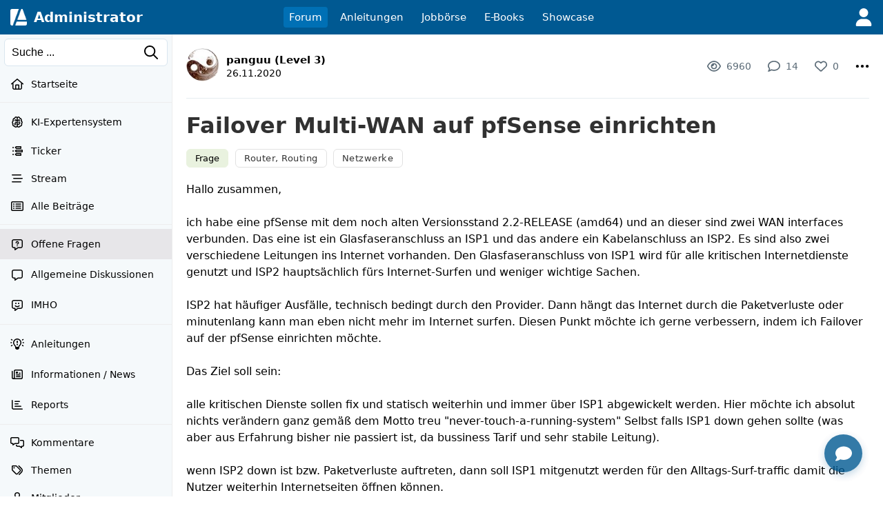

--- FILE ---
content_type: text/html; charset=UTF-8
request_url: https://administrator.de/forum/failover-multi-wan-auf-pfsense-einrichten-625627.html
body_size: 46488
content:
<!DOCTYPE html>
<html lang="de">
<head>
<meta charset="utf-8">
<title>Failover Multi-WAN auf pfSense einrichten - Administrator</title>
<link rel="canonical" href="https://administrator.de/forum/failover-multi-wan-auf-pfsense-einrichten-625627.html" />
<!-- premium_sticky_anchor  -->
<script async src="https://securepubads.g.doubleclick.net/tag/js/gpt.js" crossorigin="anonymous"></script> <script>   window.googletag = window.googletag || { cmd: [] }; var anchorSlot; googletag.cmd.push(function () { anchorSlot = googletag.defineOutOfPageSlot('/21849154601,4938764/Ad.Plus-Anchor', googletag.enums.OutOfPageFormat.BOTTOM_ANCHOR); anchorSlot.addService(googletag.pubads()); googletag.pubads().enableSingleRequest(); googletag.enableServices(); googletag.display(anchorSlot);  }); setInterval(function(){googletag.pubads().refresh([anchorSlot]);}, 30000);  </script><link rel="alternate" type="application/rss+xml" title="Aktuelle Beiträge" href="https://administrator.de/xml/german/artikel.xml" />
<link rel="icon" sizes="16x16" href="/images/icons/administrator/app_32x32.png" /><link rel="icon" sizes="48x48" href="/images/icons/administrator/app_96x96.png" /><link rel="icon" sizes="96x96" href="/images/icons/administrator/app_180x180.png" /><link rel="icon" sizes="180x180" href="/images/icons/administrator/app_256x256.png" /><link rel="apple-touch-icon" sizes="180x180" href="/images/icons/administrator/app_256x256.png" /><link rel="apple-touch-startup-image" href="/images/icons/administrator/app_256x256.png" /><link rel="apple-touch-icon" href="/images/icons/administrator/app_256x256.png" /><link rel="apple-touch-icon" sizes="76x76" href="/images/icons/administrator/app_180x180.png" /><link rel="apple-touch-icon" sizes="152x152" href="/images/icons/administrator/app_180x180.png" /><link rel="apple-touch-icon" sizes="58x58" href="/images/icons/administrator/app_96x96.png" />
<link rel="apple-touch-icon" sizes="256x256" href="/images/icons/administrator/app_256x256.png" />
<meta name="apple-mobile-web-app-title" content="Administrator" />
<meta name="description" content="Hallo zusammen,   ich habe eine pfSense mit dem noch alten Versionsstand 2.2-RELEASE (amd64) und an dieser sind zwei WAN interfaces verbunden. Das ..." />
<meta name="keywords" content="failover,multi,wan,pfsense,einrichten" />
<meta name="seobility" content="f112dd496f93eca94aff73d6db2be1b3" />
<meta name="robots" content="index, follow" />
<meta name="site-status" content="production" />
<meta name="language" content="de" />
<meta name="db_language" content="all" />
<meta name="framework" content="20240815-02" />
<meta name="release" content="7.1" />
<meta name="version" content="20260116-06" />
<meta name="google-site-verification" content="eB7FlYF89Pe95m4iuzs4oBHrfKxK8vcnBIbWF47DEs4" /><meta name="application-name" content="Administrator"/>
<meta name="msapplication-TileColor" content="#005A94"/>
<meta name="msapplication-TileImage" content="/images/logo/adm_logo_vector_64x64.png"/>
<meta name="msapplication-task" content="name=Aktuell;action-uri=/latest/;icon-uri=/images/icons/administrator/app_256x256.png" />
<meta name="msapplication-task" content="name=Wissen;action-uri=/discover/;icon-uri=/images/icons/administrator/app_256x256.png" />
<meta name="msapplication-task" content="name=Tags;action-uri=/topics/;icon-uri=/images/icons/administrator/app_256x256.png" />
<meta name="msapplication-task" content="name=Jobs;action-uri=/jobs/;icon-uri=/images/icons/administrator/app_256x256.png" />
<meta name="viewport" content="width=device-width, initial-scale=1.0, maximum-scale=2.0" />
<meta property="og:title" content="Failover Multi-WAN auf pfSense einrichten" />
<meta property="og:type" content="article" />
<meta property="og:url" content="https://administrator.de/forum/failover-multi-wan-auf-pfsense-einrichten-625627.html" />
<meta property="og:image" content="https://administrator.de/images/t/2022/11/26/Routing-640-973244016.webp" />
<meta property="og:site_name" content="Administrator" />
<meta property="og:description" content="Hallo zusammen,   ich habe eine pfSense mit dem noch alten Versionsstand 2.2-RELEASE (amd64) und an dieser sind zwei WAN interfaces verbunden. Das ..." />
<meta property="og:locale" content="de_DE" />
<style>:root { --max-container-width: 1280px; }:root { --max-container-width: 1280px; }:root{--main-bg-color:#fff;--main-top-menu-color:#005992;--main-side-counter-color:#e5ecf3;--main-link-color:black;--main-link-color-hover:#105cb6;--main-line-color:#e6ecf0;--main-footer-bg-color:#f5f9fb;--main-footer-line-color:#d9e6ef;--main-element-bg-hover:#fafcfd;--main-element-title-color:black;--main-element-preview-color:#333;--main-element-username-color:#657786;--main-element-line-color:#ededed;--search-line-color:#cfe0ea;--search-bg-color:#f5f9fb;--search-text-color:#333;--search-placeholder-color:#888;--profile-tab-color-hover:#d9e6ef;--profile-tab-color-selected:#ecf2f7;--content-add-button-bg:#38a13a;--content-add-button-bg-hover:black;--content-add-button-text:white;--content-add-button-text-hover:white;--teaser-bg-color:#f5f9fb;--teaser-bg-special-color:#3a7fab;--teaser-bg-mag-color:white;--tag-color-default:#328dc9;--tag-color-solution:#339767;--tag-color-closed:#005992;--tag-color-showcase:#f2a23c;--tag-color-language:grey;--tag-color-draft:#e7d0a5;--tag-color-art:#e9f2df;--nav-button-bg-color:#328dc9;--nav-button-text-color:white;--nav-button-bg-color-hover:black;--nav-button-text-color-hover:white;--teaser-element-radius:8px;--tag-element-radius:6px;--nav-element-radius:6px;--search-element-radius:6px;--form-button-radius:8px;--form-field-radius:6px;--form-group-radius:8px;--button-radius:18px;--add-element-radius:18px;--counter-radius:18px;--msg-element-radius:8px;--img-element-radius:4px;--tab-element-radius:8px;--code-element-radius:8px;--menu-element-radius:8px;--icon-element-radius:8px;--form-button-main-bg-color:#328dc9;--form-button-main-bg-color-text:white;--form-button-main-bg-color-hover:black;--form-button-main-bg-color-text-hover:white;--form-default-line-color:#0000003a;--form-placeholder-color:#888;--form-label-text-color:#666;--help-element-radius:18px;--help-element-bg-color:#ecf2f7;--icons-hover-color:#ecf2f7;--icons-bg-color:white;--icons-color:black;--tabs-bg:#ecf2f7;--tabs-active:#364349;--tabs-text-color:grey;--tag-bg:#fff;--tag-bg-hover:#005992;--tag-bg-text:#fff;--tag-border-line:#c4c4c480;--tag-border-hover-line:#ecf2f7;--tag-selected-bg:#005992;--tag-selected-border-line:#005992;--tag-selected-text-color:#fff;--tag-text-color:#333;--tag-text-font-size:13px;--structur-bg:#f5f9fb;--structur-nav-border:#ecf2f7;--structur-line:#e6ecf0;--box-bg-light-gray:#ededed;--box-bg-very-light-blue:#f0f6fa;--box-bg-light-blue:#e8f2f8;--box-bg-very-warm-beige:#faf7f0;--box-bg-warm-beige:#f5f3ed;--box-bg-light-peach:#fff4e6;--box-bg-warm-cream:#fed;--box-bg-beige-cream:#f5f0e8;--box-bg-soft-warm-white:#faf5f0;--box-bg-light-apricot:#ffe4cc;--box-bg-vanilla-white:#fff2e6;--box-bg-champagner:#f8f3ed;--box-bg-light-champagner:#f8f8f3;--box-bg-light-blue-gray:#e2e8f0;--box-bg-subtle-blue-gray:#edf2f7;--box-bg-very-light-blue-gray:#f0f4f8;--box-bg-very-light-mint-gray:#f7f9f7;--box-bg-light-sage-gray:#f0f4f0;--box-bg-very-delicate-mint-green:#e8f5e8;--box-bg-Very-light-ice-blue:#f2f6fa;--box-bg-light-sky-blue:#e8f1f8;--box-bg-delicate-blue:#f0f7ff}

.default-content-wrapper .markdown-link.button{display:inline-block;transition:none;background-color:var(--form-button-main-bg-color,#328dc9);color:var(--nav-button-text-color-hover,white);font-size:16px;font-weight:normal;padding:8px 22px;border-radius:var(--form-button-radius);cursor:pointer;outline:0;line-height:17px;border:2px solid transparent;white-space:nowrap;text-decoration:none;box-sizing:border-box}.default-content-wrapper .markdown-link.button:hover,.default-content-wrapper .markdown-link.button:focus{color:var(--nav-button-text-color-hover,white);text-decoration:none;opacity:.9}.default-content-wrapper{line-height:24px;overflow-wrap:anywhere;contain:layout style;will-change:auto;transform:translateZ(0)}.default-content-wrapper p{margin-bottom:10px;margin-top:10px;word-wrap:break-word}.default-content-wrapper ul{list-style-type:disc !important;margin-left:20px !important}.default-content-wrapper ol{list-style-type:decimal !important;margin-left:20px !important}.default-content-wrapper li{display:list-item !important;overflow:visible !important;margin-bottom:0 !important;min-height:0 !important;border:0 !important}.default-content-wrapper li.task-list-item{list-style-type:none !important}.default-content-wrapper li.task-list-item input[type="checkbox"]{margin:0 .35em .25em -1.2em !important;vertical-align:middle}.default-content-wrapper h1,.default-content-wrapper h2,.default-content-wrapper h3,.default-content-wrapper h4,.default-content-wrapper h5,.default-content-wrapper h6,.header-title-1,.header-title-2,.header-title-3,.header-title-4,.header-title-5,.header-title-6{display:block;scroll-margin-top:65px}.default-content-wrapper h1,.header-title-1{font-size:32px;font-weight:bold;line-height:38px}.default-content-wrapper h2,.header-title-2{font-size:26px;font-weight:bold;line-height:32px}.default-content-wrapper h3,.header-title-3{font-size:22px;font-weight:bold;line-height:28px}.default-content-wrapper h4,.header-title-4{font-size:18px;font-weight:bold;line-height:22px}.default-content-wrapper h5,.header-title-5{font-size:16px;font-weight:bold;margin-bottom:5px;margin-top:5px;line-height:20px}.default-content-wrapper h6,.header-title-6{font-size:14px;font-weight:bold;margin-bottom:5px;margin-top:5px;line-height:18px}.header-title-7{font-size:12px;font-weight:bold;margin-bottom:5px;margin-top:5px;line-height:16px}.default-content-wrapper div.toc-list{background-color:#ffe4c1;padding:20px;font-size:14px;overflow:hidden;border-radius:var(--teaser-element-radius)}.default-content-wrapper .toc-level-1{margin-left:0}.default-content-wrapper .toc-level-2{margin-left:1em}.default-content-wrapper .toc-level-3{margin-left:2em}.default-content-wrapper .toc-level-4{margin-left:3em}.default-content-wrapper .toc-level-5{margin-left:4em}.default-content-wrapper .toc-level-6{margin-left:5em}.default-content-wrapper div.toc-item{line-height:26px}.default-content-wrapper div.toc-item a{text-decoration:none;color:#333}.default-content-wrapper div.toc-head a{font-weight:bold;text-decoration:none !important}.default-content-wrapper div.toc-item a:hover{opacity:.6}.default-content-wrapper div.toc-list-title{margin-bottom:10px;font-weight:bold;font-size:18px}.default-content-wrapper a{font-weight:normal;color:#105cb6}.default-content-wrapper strong a,.default-content-wrapper b a{font-weight:inherit}.default-content-wrapper a:hover{font-weight:inherit;text-decoration:underline;color:#93afcb}.default-content-wrapper .glossar{font-weight:normal;text-decoration:none;color:#105cb6;border-bottom:1px dotted #93afcb}.default-content-wrapper .glossar:hover{font-weight:normal;text-decoration:none;border-bottom:1px solid #93afcb;color:#105cb6}.default-content-wrapper dl{font-size:14px;line-height:1.5;margin:12px 0;padding:10px 12px}.default-content-wrapper dt{font-weight:700;text-decoration:none;margin:6px 0 2px 0}.default-content-wrapper dd{margin:0 0 8px 0;padding-left:14px;color:#333}.default-content-wrapper .line{border:0;border-top:1px solid #666;height:0;width:100%;display:block;background-color:transparent}.default-content-wrapper table{border-spacing:1px;background:#e5ecf3;font-family:inherit;font-size:inherit;width:100%;border-collapse:separate;overflow:hidden;word-wrap:break-word;border-radius:var(--teaser-element-radius)}.default-content-wrapper table th{padding:4px 8px;font-weight:bold;background:#ecf2f7;word-break:break-all}.default-content-wrapper table td{padding:4px 8px;background:white;vertical-align:top;word-break:break-all}blockquote.blockquote,.blockquote{background:#ffffe0;margin-top:5px;margin-bottom:5px;overflow:hidden;padding:5px 5px 5px 10px;border-left:3px solid #93afcb}blockquote.blockquote blockquote.blockquote,.blockquote .blockquote{margin-top:0;margin-bottom:0}blockquote.blockquote>*:last-child,.blockquote>*:last-child{margin-bottom:0}.default-content-wrapper .codeblock-wrapper{border-radius:var(--code-element-radius);margin-top:5px;margin-bottom:5px;background:#1e1e1e;color:#dcdcdc;position:relative;display:grid}.default-content-wrapper .codeblock-scoller-wrapper{overflow:auto;max-height:1200px;position:relative}.default-content-wrapper .codeblock-code-wrapper{position:relative;display:block;padding:15px}.default-content-wrapper .codeblock-code-pos{position:relative}.default-content-wrapper .codeblock-code-lines{cursor:text;outline:0;display:table;box-sizing:content-box;border-collapse:collapse;line-height:19px}.default-content-wrapper .codeblock-code{display:grid;grid-template-columns:auto 1fr;column-gap:1em;word-wrap:normal;color:inherit;font-variant-ligatures:contextual;font-size:14px;cursor:text;direction:ltr;line-height:20px}.default-content-wrapper .code-numbers{text-align:right;-webkit-user-select:none;-moz-user-select:none;-ms-user-select:none;user-select:none;color:#999;cursor:default;box-sizing:content-box;white-space:nowrap;font-size:13px;font-family:"Consolas",monospace,mono,"Courier New",Courier,serif;border-right:1px solid #99999944}.default-content-wrapper .code-number{margin-right:10px;min-width:32px}.default-content-wrapper .codeblock-code-linenumber-wrapper{-webkit-user-select:none;-moz-user-select:none;-ms-user-select:none;user-select:none;display:table-cell;padding-right:10px;border-right:1px solid #ddd}.default-content-wrapper .codeblock-code-linenumber{box-sizing:content-box;cursor:default;text-align:right;color:#999;white-space:nowrap;-webkit-user-select:none;-moz-user-select:none;-ms-user-select:none;user-select:none;font-size:13px;font-family:"Consolas",monospace,mono,"Courier New",Courier,serif}.default-content-wrapper .codeblock-code-linenumber::before{content:attr(data-line-number)}.default-content-wrapper .codeblock-code-line-wrapper{display:table-cell;word-wrap:normal;line-height:inherit;color:inherit;position:relative;overflow:auto;font-variant-ligatures:contextual;font-size:14px;width:100%;cursor:text;direction:ltr;margin:0}.default-content-wrapper .codeblock-code-line-wrapper-with-numbers{-webkit-user-select:text;-moz-user-select:text;-ms-user-select:text;user-select:text;padding:0 10px;white-space:pre}.default-content-wrapper .codeblock-code-plain{-webkit-user-select:text;-moz-user-select:text;-ms-user-select:text;user-select:text;word-wrap:break-word;white-space:pre-wrap}.default-content-wrapper .codeblock-wrapper .comment,.dp-highlighter .comments{color:#008200;background-color:inherit;display:inline}.default-content-wrapper .codeblock-wrapper .string{color:blue;display:inline;background-color:inherit}.default-content-wrapper .codeblock-wrapper .var{color:red;background-color:inherit;display:inline}.default-content-wrapper .codeblock-wrapper .keyword{color:#069;font-weight:bold;background-color:inherit;display:inline}.default-content-wrapper .codeblock-wrapper .preprocessor{color:gray;background-color:inherit}.back-to-top-icon{width:12px;height:12px;filter:invert(72%) sepia(15%) saturate(185%) hue-rotate(161deg) brightness(89%) contrast(82%)}.back-to-top{font-family:admicons,serif;float:right;font-size:12px}.back-to-top a{text-decoration:none}.back-to-top a:hover{background-color:#ecf2f7;text-decoration:none;-webkit-border-radius:3px;-moz-border-radius:3px;border-radius:3px}.default-content-wrapper .image-wrapper{text-align:center}.default-content-wrapper .image-wrapper-auto{margin-top:20px}.default-content-wrapper .image-link{margin-bottom:20px;display:block}.default-content-wrapper .image-default-width{display:block;height:auto;margin:auto;max-width:100%;border-radius:var(--teaser-element-radius);border:1px solid #efefef;box-sizing:border-box}@media(min-width:1920px){.default-content-wrapper .image-default-width{max-width:60%}}.default-content-wrapper .image-default-link{display:block}.default-content-wrapper .image-align-center{text-align:center}.default-content-wrapper .image-align-left{float:left;padding-right:10px;padding-bottom:10px}.default-content-wrapper .image-align-right{float:right;padding-left:10px;padding-bottom:10px}.default-content-wrapper .youtube-container{position:relative;padding-bottom:56.25%;height:0;overflow:hidden;max-width:100%;box-sizing:border-box;display:block}.default-content-wrapper .youtube-default-width{position:absolute;top:0;left:0;width:100%;height:100%;border-radius:var(--teaser-element-radius);box-sizing:border-box;border:0}.default-content-wrapper .youtube-default-text{font-size:.8em}.default-content-wrapper .smileys-icons{width:18px;height:auto;vertical-align:-3px}.default-content-wrapper .smileys-icon-ghost{width:16px;height:auto;vertical-align:-4px}.default-content-wrapper .smileys-icon-robot{width:22px;height:auto;vertical-align:-2px}.default-content-wrapper .anchor-parser{padding-top:66px;margin-top:-66px;display:table-caption}.default-content-wrapper .codeblock-teletype{background-color:#e8f1f8;border-radius:var(--teaser-element-radius);font-family:monospace,"Courier New",Courier;font-variant-ligatures:contextual;font-size:14px;padding:.2em .4em;display:inline}.default-content-wrapper .copy-button,.default-content-wrapper .copied-message{position:absolute;top:10px;right:10px;padding:5px;border-radius:4px;cursor:pointer;font-size:13px;line-height:15px;z-index:999999}.default-content-wrapper .code-copy-icon,.code-copy-ok-icon{width:17px}.default-content-wrapper .copy-button,.copied-message{display:none;opacity:.6}.default-content-wrapper .copied-message.hide{display:none}.default-content-wrapper .codeblock-code-wrapper:hover .copy-button{display:block}.default-content-wrapper .article-center{text-align:center}.default-content-wrapper .image-description{font-size:.875rem;color:#6b7280;margin-top:.5rem;font-style:italic}.default-content-wrapper .ai-content{border:1px solid rgba(2,135,188,.39);padding:10px 15px 15px 15px;background-color:#eff9ff;border-radius:var(--code-element-radius)}.default-content-wrapper .ai-content-label{font-size:12px;margin-bottom:10px;align-items:center;display:flex;justify-content:space-between}.default-content-wrapper .ai-prompt-toggle{font-size:.875rem;padding:.25rem .75rem;background-color:transparent;border:1px solid rgba(2,135,188,.39);border-radius:var(--code-element-radius);color:black;cursor:pointer;transition:all .2s ease}.default-content-wrapper .ai-prompt-toggle:hover{background-color:rgba(2,135,188,.39)}.default-content-wrapper .ai-prompt-toggle.active{background-color:rgba(2,135,188,.39)}.default-content-wrapper .ai-request{font-size:.875rem;padding:.75rem;margin-bottom:1rem;background-color:rgba(2,135,188,.39);border:1px solid rgba(2,135,188,.39);border-radius:var(--code-element-radius);color:black}.youtube-lite-container{position:relative;width:100%;height:0;padding-bottom:56.25%;overflow:hidden;cursor:pointer;background-color:#000;border-radius:var(--teaser-element-radius)}.youtube-lite-container iframe{position:absolute;top:0;left:0;width:100%;height:100%;border:0}.youtube-lite-preview{position:absolute;top:0;left:0;width:100%;height:100%;background-size:cover;background-position:center;background-repeat:no-repeat;display:flex;align-items:center;justify-content:center}.youtube-lite-preview img{width:100%;height:100%;object-fit:cover;object-position:center}.youtube-lite-play-button{position:absolute;top:50%;left:50%;transform:translate(-50%,-50%);border-radius:12px;width:68px;height:48px;display:flex;align-items:center;justify-content:center;transition:all .3s ease;z-index:1;cursor:pointer}.youtube-lite-play-button:hover{background:red;transform:translate(-50%,-50%) scale(1.1)}.youtube-lite-container.loading{background-color:#333}.youtube-lite-container.loading::after{content:"Loading...";position:absolute;top:50%;left:50%;transform:translate(-50%,-50%);color:white;font-size:16px;z-index:2}@media(max-width:768px){.youtube-lite-container{max-width:100%;margin:.8rem 0}.youtube-lite-play-button{width:56px;height:40px}}.youtube-lite-container.loading .youtube-lite-preview::after{content:"";position:absolute;top:0;left:0;width:100%;height:100%;background:rgba(0,0,0,.7);display:flex;align-items:center;justify-content:center}.youtube-lite-container.loading .youtube-lite-preview::before{content:"Lädt...";position:absolute;top:50%;left:50%;transform:translate(-50%,-50%);color:white;font-size:1.1rem;z-index:1}.youtube-lite-container iframe{position:absolute;top:0;left:0;width:100%;height:100%;border:0;border-radius:8px 8px 0 0}.youtube-lite-text{font-size:12px}.youtube-lite-thumbnail{transition:opacity .3s ease}.youtube-lite-container.loading .youtube-lite-thumbnail{opacity:.7}.youtube-lite-thumbnail[src*="default-video-thumbnail"]{object-fit:cover;background-color:#f0f0f0}.image-viewer-overlay{position:fixed;top:50px;left:0;width:100%;height:calc(100vh - 50px);background-color:rgba(0,0,0,.9);z-index:10000;opacity:0;visibility:hidden;transition:opacity .3s ease,visibility .3s ease;display:flex;align-items:center;justify-content:center;padding:20px;box-sizing:border-box}.image-viewer-overlay.active{opacity:1;visibility:visible}.image-viewer-container{position:relative;width:100%;height:100%;display:flex;align-items:center;justify-content:center}.image-viewer-image{max-width:100%;max-height:100%;width:auto;height:auto;object-fit:contain;border-radius:8px;box-shadow:0 20px 40px rgba(0,0,0,.5);animation:imageZoomIn .3s ease}.image-viewer-close{position:absolute;top:0;right:0;background:rgba(0,0,0,.7);border:0;border-radius:50%;width:40px;height:40px;cursor:pointer;z-index:10000;display:flex;align-items:center;justify-content:center;transition:background-color .2s ease,transform .2s ease}.image-viewer-close:hover{background:rgba(0,0,0,.9);transform:scale(1.1)}.image-viewer-close svg{width:16px;height:16px;fill:#fff}body.image-viewer-open{overflow:hidden}.image-wrapper img{cursor:pointer;transition:opacity .2s ease}.image-wrapper img:hover{opacity:.9}@keyframes imageZoomIn{from{opacity:0;transform:scale(0.8)}to{opacity:1;transform:scale(1)}}@media(max-width:768px){.image-viewer-overlay{padding:10px}.image-viewer-close{top:5px;right:5px;width:35px;height:35px}.image-viewer-close svg{width:14px;height:14px}}@media(max-height:480px){.image-viewer-overlay{top:0;height:100vh}}.default-content-wrapper .parser-table-wrapper{display:block;width:0;min-width:100%;max-width:100%;overflow-x:auto;-webkit-overflow-scrolling:touch;padding:2px 2px 12px 2px;box-sizing:border-box}.default-content-wrapper .parser-table{width:max-content;min-width:100%;table-layout:auto;border-collapse:separate;border-spacing:0;font-size:inherit;box-shadow:0 2px 4px rgba(0,0,0,.1);border-radius:8px;border:1px solid #dee2e6}.default-content-wrapper .parser-table thead{background-color:#f8f9fa;border-bottom:1px solid #dee2e6}.default-content-wrapper .parser-table th,.default-content-wrapper .parser-table td{padding:10px 13px;text-align:left;border-bottom:1px solid #dee2e6;border-right:1px solid #dee2e6;vertical-align:top;white-space:nowrap}.default-content-wrapper .parser-table th:last-child,.default-content-wrapper .parser-table td:last-child{border-right:0}.default-content-wrapper .parser-table tbody tr:last-child td{border-bottom:0}.default-content-wrapper .parser-table th{font-weight:600;color:#495057;background-color:#e9ecef}.default-content-wrapper .parser-table tr:first-child th:first-child{border-top-left-radius:7px}.default-content-wrapper .parser-table tr:first-child th:last-child{border-top-right-radius:7px}.default-content-wrapper .parser-table tr:last-child td:first-child{border-bottom-left-radius:7px}.default-content-wrapper .parser-table tr:last-child td:last-child{border-bottom-right-radius:7px}.default-content-wrapper .parser-table tbody tr:nth-child(even){background-color:#f8f9fa}.default-content-wrapper .parser-table tbody tr:hover{background-color:#e9ecef}.default-content-wrapper .parser-table td[style*="text-align: center"]{text-align:center}.default-content-wrapper .parser-table td[style*="text-align: right"]{text-align:right}.default-content-wrapper .parser-table td[style*="text-align: left"]{text-align:left}@media(max-width:768px){.default-content-wrapper .parser-table{font-size:.8rem}.default-content-wrapper .parser-table th,.default-content-wrapper .parser-table td{padding:8px 10px}}
.hljs{display:block;overflow-x:auto}.hljs-keyword,.hljs-literal,.hljs-symbol,.hljs-name{color:#569cd6}.hljs-link{color:#569cd6;text-decoration:underline}.hljs-built_in,.hljs-type{color:#4ec9b0}.hljs-number,.hljs-class{color:#b8d7a3}.hljs-string,.hljs-meta-string{color:#d69d85}.hljs-regexp,.hljs-template-tag{color:#9a5334}.hljs-subst,.hljs-function,.hljs-title,.hljs-params,.hljs-formula{color:#dcdcdc}.hljs-comment,.hljs-quote{color:#57a64a;font-style:italic}.hljs-doctag{color:#608b4e}.hljs-meta,.hljs-meta-keyword,.hljs-tag{color:#9b9b9b}.hljs-variable,.hljs-template-variable{color:#bd63c5}.hljs-attr,.hljs-attribute,.hljs-builtin-name{color:#9cdcfe}.hljs-section{color:gold}.hljs-emphasis{font-style:italic}.hljs-strong{font-weight:bold}.hljs-bullet,.hljs-selector-tag,.hljs-selector-id,.hljs-selector-class,.hljs-selector-attr,.hljs-selector-pseudo{color:#d7ba7d}.hljs-addition{background-color:#144212;display:inline-block;width:100%}.hljs-deletion{background-color:#600;display:inline-block;width:100%}
.subheader-tabs{box-sizing:border-box;border-bottom:1px solid var(--main-element-line-color);margin-top:4px}.subheader-tabs .sort-down-icon{width:10px;height:16px}.subheader-tabs-noborder{border:0}.subheader-inline{border-bottom:1px solid #ecf2f7;background:white}.subheader-tabs ul{box-sizing:border-box}.subheader-tabs li{display:table-cell}.subheader-more-icon{line-height:2px !important;vertical-align:-6px !important}.subheader-tabs-link,.subheader-link{display:inline-block;padding:10px 14px;text-decoration:none;text-align:center;font-size:14px;box-sizing:border-box;white-space:nowrap;transition:all .3s ease;color:#333}.subheader-tabs-link:hover,.subheader-link:hover{text-decoration:none}.subheader-tab-selected{border-bottom:3px solid #005992;border-top:3px solid transparent}.subheader-link{padding:15px 10px 15px 10px;line-height:13px}.subheader-link-first{padding-left:0 !important}.subheader-link-last{padding-right:0 !important}.subheader-tab-no-selected{padding-top:3px;padding-bottom:3px}.subheader-tab-separator{color:#b2cdde;vertical-align:middle;width:16px}.subheader-tab-separator-line{background-color:#b2cdde;width:1px;display:block;height:14px;margin:auto}.subheader-tab-pulldown{position:relative}.subheader-tab-pulldown-link{color:#66757f;text-align:left !important}.subheader-tab-mobile{display:none !important}@media screen and (max-width:420px){.subheader-link{padding:10px 14px 10px 14px}}@media screen and (max-width:760px){.subheader-tab-desktop{display:none !important}.subheader-tab-mobile{display:table-cell !important}.subheader-tabs-link{padding:16px 18px 16px 5px}.subheader-tab-separator-line{margin-right:16px}}#subtab-menu-1,#subtab-menu-2,#subtab-menu-3,#subtab-menu-4,#subtab-menu-5,#subtab-menu-6,#subtab-menu-7,#subtab-menu-8,#subtab-menu-9,#subtab-menu-10,#subtab-menu-11,#subtab-menu-12{display:none}@media screen and (max-width:1270px){#subtab-menu-12{display:block}#subtab-desk-12{display:none}}@media screen and (max-width:1140px){#subtab-menu-11{display:block}#subtab-desk-11{display:none}}@media screen and (max-width:1010px){#subtab-menu-10{display:block}#subtab-desk-10{display:none}}@media screen and (max-width:920px){#subtab-menu-9{display:block}#subtab-desk-9{display:none}}@media screen and (max-width:800px){#subtab-menu-8{display:block}#subtab-desk-8{display:none}}@media screen and (max-width:730px){#subtab-menu-7{display:block}#subtab-desk-7{display:none}}@media screen and (max-width:630px){#subtab-menu-6{display:block}#subtab-desk-6{display:none}}@media screen and (max-width:540px){#subtab-menu-5{display:block}#subtab-desk-5{display:none}}@media screen and (max-width:440px){#subtab-menu-4{display:block}#subtab-desk-4{display:none}}@media screen and (max-width:340px){#subtab-menu-3{display:block}#subtab-desk-3{display:none}}@media screen and (max-width:240px){#subtab-menu-2{display:block}#subtab-desk-2{display:none}}
.submenu,.submenu-static{position:relative;box-sizing:border-box}.submenu li,.submenu-static li{display:inline-block;position:relative;white-space:nowrap;text-align:left;vertical-align:middle;color:black;padding:0}.submenu-default-bottom,.submenu-db{margin-bottom:20px}.submenu-padding-bottom-30,.submenu-pb-30{padding-bottom:20px}.submenu-mr li{margin-right:20px}.submenu-ml li{margin-left:20px}.submenu-mt li{margin-top:20px}.submenu-mb li{margin-bottom:20px}.submenu a,.submenu-static a{display:inline-block;color:black}.submenu a:hover,.submenu-static a:hover{text-decoration:none;color:#ff8b00}.submenu-point-right{float:right;margin-right:0 !important;margin-left:20px !important}.submenu-subpoints{position:absolute;display:none;height:auto;min-width:80px;background-color:#fff;margin-top:8px;padding-top:4px;padding-bottom:4px;border-radius:4px;z-index:1004;box-shadow:0 1px 4px rgba(0,0,0,.25);background-clip:padding-box;white-space:nowrap}.submenu-subpoints-right{right:1px}.submenu-subpoints-left{left:-5px}.submenu-subpoints>li{padding:0 !important;display:block;width:100%;margin:0}.submenu-subpoints>li a,.submenu-subpoints>li menu{padding:8px 16px !important;display:block;font-size:14px !important;text-align:left;border-radius:0 !important}.submenu-subpoints>li a:hover,.submenu-subpoints>li menu:hover{text-decoration:none;border-radius:0 !important}.submenu-subpoints>li a:hover svg,.submenu-subpoints>li menu:hover svg{filter:invert(1)}.submenu-subpoints-text{color:black !important}.submenu-subpoints-div{padding:8px 16px}.submenu-subpoints-deactive{padding:8px 16px;box-sizing:border-box;color:#bcbcbc !important;display:inline-block}.submenu-subpoints li hr{font-size:0 !important;padding:0 !important;margin:4px 0 !important}.submenu-subpoints li .set{background-color:#ffebd2;color:#000}.submenu-subpoints li a:hover,.submenu-subpoints li menu:hover{background-color:#003a5f;color:#fff;border-radius:0}.submenu-padding{padding:20px 20px 0 20px}.submenu-icon-grid{display:grid;grid-template-columns:18px 1fr;grid-gap:10px;align-items:center;justify-items:start}.submenu-icon-grid .submenu-icons{width:18px}.sub-button-grid{display:grid;grid-template-columns:18px auto;align-items:center;grid-gap:10px}@media screen and (max-width:640px){.submenu{margin-bottom:0 !important}.submenu li{display:block;padding-bottom:15px}.submenu-point-right{float:none;margin-left:0 !important;margin-right:20px !important}}@media screen and (max-width:480px){.submenu li{display:block}}
form{font-size:15px}@media screen and (max-width:768px){form{font-size:16px}}.form-post,.form-get,.fd{margin-bottom:20px;font-size:14px}.form-default-input,.fd-i{padding:6px 10px;-webkit-appearance:none;color:#333;width:100%;display:inline-block;box-sizing:border-box;border:1px solid #d9e6ef;border-radius:var(--form-field-radius);position:relative;resize:vertical;font-size:inherit;font-family:inherit}.form-default-input:hover,.form-default-select:hover,.fd-i:hover,.fd-s:hover{border:1px solid #333}.form-default-input:focus,.form-default-select:focus,.fd-i:focus,.fd-s:focus{border:1px solid red;color:#333}.form-default-input-nofocus:focus,.form-default-select-nofocus:focus,.fd-i-nofocus:focus,.fd-s-nofocus:focus{border:1px solid #d9e6ef;color:#333}.form-default-select,.fd-s,.form-default-multselect,.fd-ms{padding:0 8px;-webkit-appearance:none;-moz-appearance:none;appearance:none;color:#333;width:100%;display:inline-block;box-sizing:border-box;border:1px solid #d9e6ef;border-radius:var(--form-field-radius);text-transform:none;background-color:white;font-size:inherit}.form-default-select,.fd-s{height:31px}.form-default-label,.fd-l{font-size:11px;font-weight:bold;color:gray;text-transform:uppercase;padding-bottom:4px;margin-left:1px;display:block;-webkit-appearance:none}.form-default-margin-top,.fd-mt{margin-top:20px}.form-default-margin-right,.fd-mr{margin-right:20px}.form-default-margin-left,.fd-ml{margin-left:20px}.form-default-margin-bottom,.fd-mb{margin-bottom:20px}.form-default-padding-top,.fd-pt{padding-top:20px}.form-default-padding-bottom,.fd-pb{padding-bottom:20px}.form-default-padding-left,.fd-pl{padding-left:20px}.form-default-padding-right,.fd-pr{padding-right:20px}.form-default-button,.fd-b{background-color:var(--form-button-main-bg-color,#328dc9);border:0 none;padding:8px 16px;color:var(--form-button-main-bg-color-text,white);font-size:13px;font-weight:bold;border-radius:var(--form-button-radius);white-space:nowrap}@media screen and (max-width:800px){.form-default-button,.fd-b{margin-bottom:10px}}.form-default-button:disabled,.fd-b:disabled{background-color:#d9e6ef;color:white}.form-default-button:disabled:hover,.fd-b:disabled:hover{background-color:#d9e6ef;color:white}.form-default-button:hover,.fd-b:hover{background-color:var(--form-button-main-bg-color-hover,black);color:var(--form-button-main-bg-color-text-hover,white)}.form-default-button:focus,.fd-b:focus{background-color:#f2b76d}.form-default-button-margin-right,.fd-b-mr{margin-right:10px}.form-default-button-margin-left,.fd-b-ml{margin-left:10px}.form-default-button-margin-top,.fd-b-mt{margin-top:10px}.form-default-button-margin-bottom,.fd-b-mb{margin-bottom:10px}.form-default-checkbox-container,.fd-cc{padding-bottom:8px}.form-default-checkbox,.fd-c{vertical-align:middle;margin-right:8px}.form-default-checkbox-label,.fd-c-l{display:block;vertical-align:middle}.form-default-checkbox-margin-bottom,.fd-c-mb{margin-bottom:20px}.form-default-checkbox-margin-top,.fd-c-mt{margin-top:5px}.form-default-radio-container,.fd-rc{padding-bottom:5px}.form-default-radio,.fd-r{vertical-align:middle;margin-right:8px}.form-default-radio-label,.fd-r-l{vertical-align:middle}.form-default-section-title,.fd-se-t{background-color:#f5f9fb;padding:10px 15px;font-size:18px;font-weight:bold;margin-bottom:20px;border-radius:var(--teaser-element-radius);box-shadow:0 1px 3px 0 rgba(0,0,0,.1),0 1px 2px 0 rgba(0,0,0,.06)}.form-default-section-content,.fd-se-c{padding:0 20px}.form-default-section-margin-top,.fd-se-mt{margin-top:20px}.form-default-section-padding-top,.fd-se-pt{padding-top:20px}.form-default-section-margin-bottom,.fd-se-mb{margin-bottom:20px}.form-default-section-padding-bottom,.fd-se-pb{padding-bottom:20px}.form-default-contentbox-title,.fd-cb-t{background-color:#f5f9fb;padding-bottom:20px;font-size:18px;line-height:normal}.form-default-contentbox-content,.fd-cb-c{padding:20px;border-radius:var(--teaser-element-radius);background-color:#f5f9fb;font-size:inherit;box-shadow:0 0 0 1px rgba(0,0,0,.1),0 2px 3px rgba(0,0,0,.2)}.form-default-contentbox-text,.fd-cb-tx{padding:20px;background-color:#f5f9fb;border-radius:var(--teaser-element-radius);box-shadow:0 0 0 1px rgba(0,0,0,.1),0 2px 3px rgba(0,0,0,.2)}.form-default-contentbox-margin-top,.fd-cb-mt{margin-top:20px}.form-default-contentbox-padding-top,.fd-cb-pt{padding-top:20px}.form-default-contentbox-margin-bottom,.fd-cb-mb{margin-bottom:20px}.form-default-contentbox-padding-bottom,.fd-cb-pb{padding-bottom:20px}.form-default-inputbox-content,.fd-ib-c{padding:10px 10px 0 10px;background-color:#f1f6f9;border-bottom:1px solid #e7eff5;border-radius:var(--form-field-radius);font-size:inherit}.form-default-inputbox-padding-top,.fd-ib-pt{padding-top:10px}.form-default-inputbox-padding-bottom,.fd-ib-pb{padding-bottom:10px}.form-default-inputbox-margin-top,.fd-ib-mt{margin-top:10px}.form-default-inputbox-margin-bottom,.fd-ib-mb{margin-bottom:10px}.form-default-description-box,.fd-db{margin-top:20px;margin-bottom:20px}.form-default-description-box,.fd-db p{padding-bottom:20px}.form-default-description-box,.fd-db p:last-child{padding-bottom:0}
.form{min-width:200px;font-size:15px}@media screen and (max-width:768px){form{font-size:16px}}.form-mt{margin-top:26px}.form-mb{margin-bottom:26px}.text-group{margin-top:20px}.form-group:first-child{border-top:0;padding-top:0}.form-group{display:grid;grid-gap:20px;grid-template-columns:1fr;margin-bottom:20px;justify-content:start;position:relative;outline:0;font-size:inherit;padding-top:20px}.form-group p{color:rgba(0,0,0,.6)}.form-grid{display:grid;grid-gap:20px;box-sizing:border-box}.form-grid-align-items-center{align-items:center}.form-grid-align-items-start{align-items:start}.form-grid-align-items-end{align-items:end}.form-grid-align-items-normal{align-items:normal}.form-grid-justify-items-normal{justify-items:normal}.form-grid-justify-items-center{justify-items:center}.form-grid-justify-items-start{justify-items:start}.form-grid-justify-items-end{justify-items:end}.form-grid-1{grid-template-columns:1fr}.form-grid-2{grid-template-columns:1fr 1fr}.form-grid-3{grid-template-columns:1fr 1fr 1fr}.form-grid-4{grid-template-columns:1fr 1fr 1fr 1fr}.form-grid-5{grid-template-columns:1fr 1fr 1fr 1fr 1fr}.form-grid .justify-start{justify-content:start}.form-grid .justify-stretch{justify-content:stretch}@media screen and (max-width:780px){.form-grid-2,.form-grid-3{grid-template-columns:1fr}.form .button-grid{justify-content:stretch}}@media screen and (max-width:800px){.form-grid-4,.form-grid-5{grid-template-columns:1fr}.form{font-size:16px}}.form-titel{font-size:20px;box-sizing:border-box;color:#1a2027;font-weight:700}.form-titel h1{font-size:28px}.form-titel h2{font-size:22px}.form-titel h3{font-size:18px}.form-input-control{position:relative;-webkit-font-smoothing:antialiased;color-scheme:light;display:block;flex-direction:column;min-width:0;padding-top:0;border-top-width:0;border-right-width:0;border-bottom-width:0;border-left-width:0;appearance:auto;box-sizing:border-box}.form-input-control:last-child{margin-bottom:0}.label-text{color:var(--form-label-text-color);box-sizing:inherit;position:absolute;font-weight:400;font-size:12px;letter-spacing:.00938em;white-space:nowrap;overflow-x:hidden;overflow-y:hidden;text-overflow:ellipsis;left:15px;right:18px;top:1px;padding-top:6px;padding-bottom:2px;pointer-events:auto;user-select:none;-webkit-user-select:none;display:inline-block;visibility:visible}.label-text-textarea{background-color:white}.input-title-text{color:var(--form-label-text-color);box-sizing:inherit;font-weight:400;font-size:12px;letter-spacing:.00938em;white-space:nowrap;overflow-x:hidden;overflow-y:hidden;text-overflow:ellipsis;left:15px;pointer-events:auto;user-select:none;-webkit-user-select:none;visibility:visible;margin-top:-5px;display:block;margin-bottom:10px}.helper-text{display:block;color:var(--form-label-text-color);font-weight:400;font-size:.75rem;letter-spacing:.03333em;text-align:left;margin-top:5px}.form-input-field{border-radius:var(--form-field-radius);box-shadow:0 0 0 1px rgba(0,0,0,.23);padding:25px 15px 7px 15px;background-color:white;font:inherit;letter-spacing:inherit;color:currentColor;margin:0;display:block;min-width:0;width:100%;animation-name:auto-fill-cancel;animation-duration:10ms;box-sizing:border-box;resize:vertical;-webkit-appearance:none;appearance:none;position:relative}input[type="date"].form-input-field{line-height:normal !important;-webkit-padding-start:15px;-webkit-padding-end:15px;-webkit-padding-before:25px;-webkit-padding-after:7px}@supports(-webkit-touch-callout:none){input[type="date"].form-input-field{width:100%;height:auto;min-height:50px}}input[type="date"].form-input-field::-webkit-calendar-picker-indicator{position:absolute;right:15px;top:50%;transform:translateY(-50%);margin:0}input[type="date"].form-input-field::-webkit-datetime-edit-text,input[type="date"].form-input-field::-webkit-datetime-edit-month-field,input[type="date"].form-input-field::-webkit-datetime-edit-day-field,input[type="date"].form-input-field::-webkit-datetime-edit-year-field{color:currentColor}.form-input-field:focus-within{border-color:#1976d2;outline:0;box-shadow:0 0 0 2px #1976d2}.form-input-field-label{height:50px}.form-input-field-no-label{height:24px}.form-input-field-textarea{height:auto}.form-input-field::placeholder{color:var(--form-placeholder-color);opacity:1}.form-input-field::-ms-input-placeholder{color:var(--form-placeholder-color)}.form-input-field-empty-label{padding:7px 13px}.form-input-area-field-empty-label{padding:13px}.form-input-fieldset:focus-within{color:black}.form-input-field:focus+.label-text{color:#1976d2}.form-input-button{flex-grow:1}.form-input-button .button-info-grid{display:grid;grid-template-columns:auto auto;align-items:center;justify-content:start;grid-gap:8px}@media screen and (max-width:700px){.form-input-button .button-info-grid{grid-template-columns:1fr}}.form-input-button .button-info-text{font-size:14px;display:inline-block}.form-input-button button,.form-input-button a{transition:none;background-color:var(--form-button-main-bg-color,#328dc9);color:var(--nav-button-text-color-hover,white);font-size:16px;font-weight:normal;padding:8px 22px;border-radius:var(--form-button-radius);cursor:pointer;outline:0;line-height:17px;border:2px solid transparent;white-space:nowrap;text-decoration:none}.form-input-button a{display:block;text-align:center}.form-input-button button:focus,.form-input-button a:focus{border:2px solid black}@keyframes move{0%{background-position:0 0}100%{background-position:20px 20px}}.form-input-button button:disabled{color:#949494 !important;cursor:not-allowed;border:2px solid #b5b5b5 !important;background-image:repeating-linear-gradient(135deg,#b5b5b5,#b5b5b5 10px,#cbcaca 10px,#cbcaca 20px);background-size:28px 28px;animation:move 3s linear infinite}.form-input-button button.primary,.form-input-button a.primary{background-color:var(--form-button-main-bg-color,#328dc9);color:var(--nav-button-text-color-hover,white)}.form-input-button button.ok,.form-input-button a.ok{background-color:#34cf84;color:white}.form-input-button button.danger,.form-input-button a.danger{background-color:#f03a5f;color:white}.form-input-button button.warning,.form-input-button a.warning{background-color:#ffdc7d;color:black}.form-input-button button.info,.form-input-button a.info{background-color:#867f86;color:white}.form-input-button button.white,.form-input-button a.white{background-color:white;color:black;border-color:#c4c4c4}.form-input-button button.admo,.form-input-button a.admo{background-color:#005992;color:white}.form-input-button button.lightblue,.form-input-button a.lightblue{background-color:#7decff;color:black}.form-input-button button.light,.form-input-button a.light{background-color:#f4f4f4;color:black}.form-input-button button.dark,.form-input-button a.dark{background-color:#353535;color:white}.form-input-button button.black,.form-input-button a.black{background-color:black;color:white}.form-input-button button.green,.form-input-button a.green{background-color:green;color:white}.form-input-button button.add,.form-input-button a.add{background-color:#38a13a;color:white}.form-input-button button.red,.form-input-button a.red{background-color:red;color:white}.form-input-button button.yellow,.form-input-button a.yellow{background-color:yellow;color:black}.form-input-button button.grey,.form-input-button a.grey{background-color:grey;color:white}.form-input-button button.orange,.form-input-button a.orange{background-color:orange;color:black}.form-input-button button.blue,.form-input-button a.blue{background-color:blue;color:white}.form-input-button button.text,.form-input-button a.text{background-color:transparent;color:black}.form-input-button button:hover,.form-input-button a:hover{background-color:var(--form-button-main-bg-color-hover,black);color:var(--form-button-main-bg-color-text-hover,white);box-shadow:0 4px 8px rgba(0,0,0,.1);border-color:var(--form-button-main-bg-color-hover,black)}.form-buttons-group{display:inline-flex;justify-self:start;justify-content:start;gap:8px}@media screen and (max-width:700px){.form-buttons-group{display:grid;justify-self:auto;justify-content:normal}.form-input-button button{width:100%}}.form-input-radio-field{border-radius:inherit;border:1px solid white;font:inherit;letter-spacing:inherit;color:currentColor;background:none;margin:0;display:block;min-width:0;width:100%;animation-name:auto-fill-cancel;animation-duration:10ms;box-sizing:border-box}.label-text-radio{font:inherit;color:rgba(0,0,0,.7)}.form-input-radio-fieldset{padding:13px;border:1px solid white;border-radius:var(--form-field-radius)}.form-input-radio-fieldset::placeholder{color:rgba(0,0,0,.7);opacity:1}.form-input-radio-fieldset::-ms-input-placeholder{color:rgba(0,0,0,.7)}.form-input-radio-fieldset:focus{border:2px solid #1976d2}.form-input-radio-fieldset:focus-within{color:black;border:2px solid #1976d2}.form-input-radio-fieldset:focus+.input-title-text{color:#1976d2}.form-input-radio-fieldset:focus-within span.input-title-text{color:#1976d2}.form-input-radio-wrapper{border:1px solid rgba(0,0,0,.23);border-radius:var(--form-field-radius);background-color:white;position:relative}.form-input-radio-wrapper:focus{border:0}.form-input-radio-wrapper:focus-within{border:0}.form-input-radio .ratio-container{display:block;position:relative;padding-left:30px;margin-bottom:12px;cursor:pointer;-webkit-user-select:none;-moz-user-select:none;-ms-user-select:none;user-select:none;font:inherit;color:rgba(0,0,0,.7)}.form-input-radio .ratio-container input{position:absolute;opacity:0;cursor:pointer;height:0;width:0}.form-input-radio .checkmark{position:absolute;top:0;left:0;height:18px;width:18px;background-color:#eee;border-radius:50%}.form-input-radio .ratio-container:hover input~.checkmark{background-color:#ccc}.form-input-radio .ratio-container:current input~.checkmark{background-color:red}.form-input-radio .ratio-container input:checked~.checkmark{background-color:#2196f3}.form-input-radio .checkmark:after{content:"";position:absolute;display:none}.form-input-radio .ratio-container input:checked~.checkmark:after{display:block;box-sizing:unset}.form-input-radio .ratio-container .checkmark:after{top:5px;left:5px;width:8px;height:8px;border-radius:50%;background:white}.form-input-radio .ratio-container:last-child{margin-bottom:0}.form-input-checkbox{box-sizing:border-box}.form-input-checkbox-field{border-radius:inherit;border:1px solid white;font:inherit;letter-spacing:inherit;color:currentColor;background:none;margin:0;display:block;min-width:0;width:100%;animation-name:auto-fill-cancel;animation-duration:10ms;box-sizing:border-box}.form-input-checkbox-fieldset{padding:13px;border:1px solid white;border-radius:var(--form-field-radius);position:relative}.form-input-checkbox-fieldset::placeholder{color:rgba(0,0,0,.7);opacity:1}.form-input-checkbox-fieldset::-ms-input-placeholder{color:rgba(0,0,0,.7)}.form-input-checkbox-fieldset:focus{border:2px solid #1976d2}.form-input-checkbox-fieldset:focus-within{color:black;border:2px solid #1976d2}.form-input-checkbox-fieldset:focus+.input-title-text{color:#1976d2}.form-input-checkbox-fieldset:focus-within span.input-title-text{color:#1976d2}.form-input-checkbox-wrapper{border:1px solid rgba(0,0,0,.23);border-radius:var(--form-field-radius);background-color:white;position:relative}.form-input-checkbox-wrapper:focus{border:0}.form-input-checkbox-wrapper:focus-within{border:0}.form-input-checkbox .checkbox-container{display:block;position:relative;padding-left:30px;margin-bottom:12px;cursor:pointer;-webkit-user-select:none;-moz-user-select:none;-ms-user-select:none;user-select:none;font:inherit;color:rgba(0,0,0,.7)}.form-input-checkbox .checkbox-container input{position:absolute;opacity:0;cursor:pointer;height:0;width:0}.form-input-checkbox .checkmark{position:absolute;top:0;left:0;height:18px;width:18px;background-color:#eee;border-radius:2px}.form-input-checkbox .checkbox-container:hover input~.checkmark{background-color:#ccc}.form-input-checkbox .checkbox-container:current input~.checkmark{background-color:red}.form-input-checkbox .checkbox-container input:checked~.checkmark{background-color:#2196f3}.form-input-checkbox .checkmark:after{content:"";position:absolute;display:none;box-sizing:unset}.form-input-checkbox .checkbox-container input:checked~.checkmark:after{display:block}.form-input-checkbox .checkbox-container .checkmark:after{left:6px;top:3px;width:4px;height:8px;border:solid white;border-width:0 3px 3px 0;transform:rotate(45deg)}.form-input-checkbox .checkbox-container:last-child{margin-bottom:0}
.skip-link{position:absolute;top:-40px;left:6px;z-index:999999;color:white;background:#005992;padding:8px 12px;text-decoration:none;border-radius:0 0 4px 4px;font-size:14px;transition:top .3s ease}.skip-link:focus{top:0}.skip-link:hover{background:black}header{font-size:15px;height:50px;white-space:nowrap;position:fixed;top:0;left:0;right:0;width:100%;z-index:1000;display:flex}header ul{list-style:none}.header-menu{display:grid;grid-template-columns:1fr auto 1fr;align-items:center;height:50px;background-color:#005992;padding:0 15px}.header-left{display:flex;align-items:center;justify-content:flex-start}.logo{display:flex;align-items:center;flex-direction:row;margin-right:25px;font-size:0;user-select:none}.logo img{margin-right:10px;user-select:none}.logo a{color:white}.logo a:hover{color:#d0c8c8ff}.logo span{display:flex;align-items:center;color:white;font-size:20px;font-weight:700}.bar-menu,.user-menu{min-width:28px;min-height:28px;display:none;align-items:center;flex-direction:row;fill:#fff;cursor:pointer;flex-shrink:0}.user-menu{min-width:26px;min-height:26px}.bar-menu{margin-right:15px}.bar-menu:hover,.user-menu:hover{opacity:.6}.display-menu{min-width:28px;min-height:28px;align-items:center;flex-direction:row;fill:#fff;cursor:pointer;flex-shrink:0}.menu{display:flex;list-style:none;padding:0;margin:0;justify-content:center;user-select:none}.menu li{margin-right:10px;font-weight:500}.menu li:last-child{margin-right:0}.menu-members{display:flex;list-style:none;padding-left:10px;margin:0;justify-content:flex-end;align-content:center}.menu-members li{margin-left:10px;font-weight:500}.menu-members li:first-child{margin-left:0}.menu a,.menu-members a{text-decoration:none;color:white;border-radius:4px;display:inline-block;padding:6px 8px;width:100%}.menu a:hover,.menu-members a:hover{background-color:#003d62;color:white}.menu li .active{display:grid;grid-template-columns:auto auto;background-color:#0070b5;align-items:center}.menu-members-loggedin{display:flex;list-style:none;padding-left:10px;margin:0;justify-content:flex-end;align-items:center;align-content:center;user-select:none}.menu-members-loggedin li{margin-left:15px;font-weight:500;display:flex;align-items:center;height:34px}.menu-members-loggedin li:first-child{margin-left:0}.menu-members-loggedin .avatar-img{width:34px;height:34px;border-radius:50%;object-fit:cover;font-size:0;cursor:pointer;border:1px solid rgba(255,255,255,.3);transition:none}.menu-members-loggedin .avatar-img-alert{border:2px solid red}.menu-members-loggedin .avatar-img:hover{border-color:rgba(255,255,255,.6)}.menu-members-loggedin a{width:auto;white-space:nowrap;text-decoration:none;color:white;border-radius:4px;display:inline-block;padding:6px 8px}.menu-members-loggedin a:hover{background-color:black;color:white}.menu-members-loggedin .add-content{display:flex;align-items:center;gap:6px;border:1px solid rgba(255,255,255,.4);border-radius:18px;padding:0 12px;height:34px;text-decoration:none;color:white;white-space:nowrap;transition:none;box-sizing:border-box}.menu-members-loggedin .add-content:hover{background-color:rgba(255,255,255,.1);border-color:rgba(255,255,255,.6);color:white}.menu-members-loggedin .add-content .add-grid-icon{fill:currentColor;flex-shrink:0;width:18px;height:18px}.menu-members-loggedin .add-content span{font-weight:500;line-height:1}.menu-members-loggedin .notification-link{display:flex;align-items:center;justify-content:center;position:relative;width:34px;height:34px;border-radius:50%;transition:none;padding:0}.menu-members-loggedin .notification-link:hover{background-color:rgba(255,255,255,.1);color:white;border-radius:50%}.menu-members-loggedin .notification-link .notification-icon{fill:white;transition:fill .2s ease;width:20px;height:20px}.menu-members-loggedin .notification-link .notification-badge{position:absolute;top:-1px;right:-1px;background-color:#f44;color:white;font-size:10px;font-weight:600;min-width:21px;height:21px;border-radius:8px;display:flex;align-items:center;justify-content:center;padding:0 3px;box-sizing:border-box;border:2px solid #005992}.menu-members-loggedin .notification-link .notification-badge.hidden{display:none}.menu-members-loggedin .notification-link .notification-badge.new{animation:pulse 2s infinite}@keyframes pulse{0%{transform:scale(1)}50%{transform:scale(1.1)}100%{transform:scale(1)}}.members-dropdown{display:none;position:fixed;right:0;top:50px;border-radius:0 0 4px 4px;box-shadow:0 4px 6px rgba(0,0,0,.1);z-index:1050;min-width:180px;background-color:#005083}.members-dropdown.dropdown-active{display:block}.members-dropdown a{padding:12px 15px;display:block;width:100%;border-bottom:1px solid rgba(255,255,255,.1);white-space:nowrap;text-align:center;box-sizing:border-box;color:white;text-decoration:none;font-size:15px}.members-dropdown a:hover{color:white;background-color:rgba(0,0,0,.2)}.members-dropdown a:last-child{border-bottom:0}.menu-members-loggedin .avatar-dropdown-container{position:relative}.avatar-dropdown-menu{position:absolute;top:calc(100% + 10px);right:0;width:240px;background:white;border-radius:8px;box-shadow:0 4px 12px rgba(0,0,0,.15);border:1px solid rgba(0,0,0,.1);padding:8px 0;z-index:1000;opacity:0;visibility:hidden;margin-right:0;-webkit-overflow-scrolling:touch;scroll-behavior:smooth}.avatar-dropdown-menu::-webkit-scrollbar{width:6px}.avatar-dropdown-menu::-webkit-scrollbar-track{background:#f1f1f1;border-radius:3px}.avatar-dropdown-menu::-webkit-scrollbar-thumb{background:#c1c1c1;border-radius:3px}.avatar-dropdown-menu::-webkit-scrollbar-thumb:hover{background:#a8a8a8}.avatar-dropdown-container.active .avatar-dropdown-menu{opacity:1;visibility:visible;z-index:9999999}.avatar-dropdown-menu .dropdown-item{display:flex;align-items:center;padding:10px 14px;color:#333;text-decoration:none;transition:none;border:0;background:none;width:100%;box-sizing:border-box;gap:12px}.avatar-dropdown-menu .dropdown-item:hover{background-color:#f5f5f5;color:#333}.avatar-dropdown-menu .dropdown-icon{width:16px;height:16px;fill:#666;flex-shrink:0}.avatar-dropdown-menu .dropdown-item span:not(.dropdown-counter){flex:1;font-size:15px;font-weight:500}.avatar-dropdown-menu .dropdown-counter{background-color:#f44;color:white;font-size:11px;font-weight:600;padding:2px 6px;border-radius:10px;min-width:18px;height:18px;display:flex;align-items:center;justify-content:center}.avatar-dropdown-menu .dropdown-separator{height:1px;background-color:#e0e0e0;margin:8px 0}.avatar-dropdown-overlay{position:fixed;top:0;left:0;right:0;bottom:0;background-color:rgba(0,0,0,.5);z-index:999999999}@media(hover:none) and (pointer:coarse){.avatar-dropdown-menu{min-width:260px}.avatar-dropdown-menu .dropdown-item{padding:12px 16px;min-height:44px}}.structure-main{display:flex;flex:1;width:100%;min-height:0}.structure-main-leftside{position:fixed;top:50px;left:0;width:250px;height:calc(100vh - 50px);border-right:1px solid var(--main-element-line-color);background-color:#f5f9fb;overflow-y:auto}.structure-main-content{margin-left:250px;flex-grow:1;display:flex;flex-direction:column;z-index:999999;position:relative}.search-container{display:flex;align-items:center;margin:0;width:100%;justify-content:flex-start;height:50px;background-color:#f5f9fb;text-align:left;padding:0 6px;flex-shrink:0;position:sticky;top:0;z-index:99999;overscroll-behavior:contain}.search-container input{width:100%;height:36px;padding:0 35px 0 10px;border-radius:6px;background-color:white;color:black;font-size:14px;border:1px solid #d9e6ef}.search-container input::placeholder{color:black}.search-container .search-icon{fill:black;position:absolute;right:20px;z-index:9999999;width:16px;height:16px;cursor:pointer}.search-icon:hover{opacity:.7}.main-navigation{overflow-y:auto}.submenu-item{padding:0;margin:0;overflow-y:auto;overflow-x:hidden;font-size:14px;user-select:none}.submenu-item ul{list-style:none}.submenu-item li{display:flex;align-items:center}.submenu-item .sub{padding-left:0}.submenu-item li:last-child{flex-grow:1}.submenu-item a,.submenu-item div{display:flex;align-items:center;padding:12px 15px;color:black;text-decoration:none;width:100%;cursor:pointer}.submenu-item a:hover,.submenu-item div:hover{background-color:#dbd9dc;color:black}.submenu-item .active{background-color:#e7e6e9}.submenu-item a i,.submenu-icon{width:20px;margin-right:10px;text-align:center;font-size:16px}.submenu-item .link .submenu-icon,.submenu-item .link .level{flex-shrink:0}.submenu-item .submenu-counter,.submenu-item .submenu-info-counter{background-color:#f44;color:white;font-size:11px;font-weight:600;padding:2px 6px;border-radius:10px;min-width:18px;height:18px;display:flex;align-items:center;justify-content:center;margin-left:auto}.submenu-item .submenu-info-counter{background-color:grey}.submenu-item .submenu-icon{font-size:0}.mobile-menu-layer{display:none;position:fixed;top:50px;left:0;width:250px;background-color:#fbfafd;z-index:999;box-shadow:2px 0 5px rgba(0,0,0,.2);height:calc(100svh - 50px);max-height:calc(100svh - 50px);overflow-y:auto;overflow-x:hidden;-webkit-overflow-scrolling:touch;overscroll-behavior:contain;bottom:0}.breadcrumb-wrapper{width:100%;flex-shrink:0}.breadcrumb{max-width:var(--max-container-width);padding:20px 20px 0 20px;margin:auto;display:flex;list-style:none;justify-content:flex-start;font-size:14px;background-color:white;z-index:99999;width:100%;overflow:hidden;color:#606060}.breadcrumb-item{display:flex;align-items:center;white-space:nowrap;overflow:hidden;text-overflow:ellipsis}.breadcrumb-item+.breadcrumb-item::before{content:"/";margin:0 10px;color:#a6abaf;font-weight:normal}.breadcrumb-item h1{display:inherit;font-size:inherit;font-weight:inherit;color:inherit}.breadcrumb-item a{text-decoration:none;color:inherit}.breadcrumb-item a:hover{color:black}.breadcrumb-item.active{font-weight:600}.breadcrumb-item[data-link]{cursor:pointer;transition:color .2s ease,background-color .2s ease}.breadcrumb-item[data-link]:focus{outline:2px solid #06c;outline-offset:2px}.breadcrumb-item[data-link]:active{transform:translateY(1px)}.main-content-wrapper,.main-plain-wrapper{max-width:var(--max-container-width);margin:0 auto;padding:20px;flex:1;width:100%}.main-content-wrapper{grid-template-columns:1fr 300px;display:grid;grid-gap:30px}.main-plain-wrapper{grid-template-columns:1fr}.main-content{overflow-wrap:anywhere}.default-teaser-top,.default-teaser-bootom{border-top:1px solid var(--main-element-line-color)}.teaser-template-wrapper{margin-top:auto}.teaser-template-content{max-width:var(--max-container-width);margin:0 auto;padding:0 20px}.footer-wrapper{font-size:13px;margin-top:auto}.footer-content,.footer-partner{max-width:var(--max-container-width);margin:0 auto;padding:0 20px}.footer-partner-grid{border-top:1px solid var(--main-element-line-color);display:grid;grid-template-columns:auto auto auto;grid-gap:20px;justify-content:start;font-size:0;padding:20px 0}.footer-text{border-top:1px solid var(--main-element-line-color);padding:20px 0;color:#4d4d4d}.footer-nav{border-top:1px solid var(--main-element-line-color);display:grid;grid-template-columns:repeat(3,1fr);grid-gap:20px;color:#4d4d4d;padding:20px 0 10px 0}.footer-nav a,.footer-nav p{display:block;color:inherit;margin-bottom:10px}.footer-copyright{list-style:none;display:grid;width:100%;grid-template-columns:repeat(6,auto);grid-gap:15px;justify-content:start;white-space:nowrap}.footer-basic{padding-top:20px;border-top:1px solid var(--main-element-line-color);margin-bottom:20px;color:rgba(77,77,77,.78);display:flex;flex-wrap:wrap;gap:20px}.footer-basic a{text-decoration:none;color:inherit}.footer-screen-view{cursor:pointer}.back-to-top-container{position:fixed;right:30px;bottom:100px;z-index:99999999;display:none}.back-to-top-container .global-back-to-top-button{border:0;text-decoration:none;color:#333;background-color:#e6ecf0;border:0;opacity:.8;border-radius:50%;width:55px;height:55px;font-size:24px;display:flex;align-items:center;justify-content:center;cursor:pointer}.back-to-top-container .global-back-to-top-button .back-to-icons{display:flex;align-items:center;justify-content:center;width:24px;height:24px;margin:auto}.back-to-top-container .global-back-to-top-button .back-to-icons svg{width:100%;height:100%;fill:currentColor}.back-to-top-container .global-back-to-top-button:hover{background-color:black;color:#fff;fill:currentColor}.back-to-top-container .global-back-to-top-button .back-to-top-icon:hover svg{color:#fff;fill:#fff}@media(max-width:768px){.back-to-top-container{bottom:85px;right:20px}.back-to-top-container .global-back-to-top-button{width:40px;height:40px}.back-to-top-container .global-back-to-top-button .back-to-icons{width:20px;height:20px}}.menu-separator{height:0;width:100%;border-top:1px solid var(--main-element-line-color);margin:6px 0}@media(max-width:400px){.mobile-menu-layer{width:100%}.avatar-dropdown-container.active .avatar-dropdown-menu{position:fixed !important;top:60px !important;left:10px !important;right:10px !important;bottom:10px !important;width:auto !important;max-height:calc(100vh - 70px) !important;overflow-y:auto !important;z-index:999999999 !important;box-shadow:0 4px 20px rgba(0,0,0,.3) !important;border-radius:8px !important;transform:none !important}}@media(max-width:768px){#add-content-button{display:none}.footer-partner-grid{grid-template-columns:1fr;justify-items:center}.footer-nav{grid-template-columns:1fr}.breadcrumb{flex-direction:column;height:auto;padding:15px 20px 0 20px;align-items:flex-start;overflow:auto}.breadcrumb-item{margin:5px 0;width:100%}.breadcrumb-item+.breadcrumb-item::before{display:none}.breadcrumb-item+.breadcrumb-item{position:relative;padding-top:10px}.breadcrumb-item+.breadcrumb-item::after{content:"";position:absolute;top:0;left:0;width:100%;height:1px;background-color:#ddd}.breadcrumb-wrapper{position:relative}.breadcrumb-topics{display:none}.structure-main-content{overflow:auto}.main-content-wrapper{position:relative;-webkit-overflow-scrolling:touch;overscroll-behavior:contain;bottom:0}.footer-basic{flex-direction:column;gap:10px}}@media(max-width:1024px){.menu li{display:none}.menu li.active-item{display:block}.menu{justify-content:center}}@media(max-width:1440px){.main-content-wrapper{grid-template-columns:1fr}.content,.side-content{width:100%}.user-menu{display:block}.menu-members li:not(:first-child){display:none}.menu-members-loggedin .add-content .add-content-text{display:none}.menu-members-loggedin .add-content{width:34px;height:34px;padding:0;border-radius:50%;gap:0;justify-content:center;align-items:center}.menu-members-loggedin .add-content .add-grid-icon{margin:0}.search-container{height:52px}.search-container .search-icon{width:20px;height:20px}.search-container input{font-size:16px;padding:6px 35px 6px 10px;height:40px;margin:10px 0}.header-menu{grid-template-columns:1fr auto 1fr}.dropdown-icon{width:12px;height:12px;margin-left:5px;vertical-align:middle;fill:currentColor;transition:transform .2s ease}.dropdown-active .dropdown-icon{transform:rotate(180deg)}.dropdown-menu{position:fixed;display:none;background-color:#005083;border-radius:0 0 4px 4px;box-shadow:0 4px 6px rgba(0,0,0,.1);z-index:1050;min-width:180px;padding:0;overflow:visible}.dropdown-menu.dropdown-active{display:block}.dropdown-content{width:100%;padding:0;margin:0;list-style:none;display:block !important}.dropdown-content li{display:block !important;width:100%;margin:0;float:none !important}.dropdown-content li a{padding:12px 15px;display:block;width:100%;border-bottom:1px solid rgba(255,255,255,.1);white-space:nowrap;text-align:center;box-sizing:border-box;font-size:15px}.dropdown-content li:last-child a{border-bottom:0}.dropdown-content li a:hover{background-color:rgba(0,0,0,.2)}.dropdown-content li a::after{display:none !important}header{overflow:visible !important}.dropdown-content,.dropdown-content ul,.dropdown-content li,.dropdown-content li a{display:block !important;flex:none !important;grid-template-columns:none !important;float:none !important}}@media(max-width:1200px){.bar-menu{display:flex}.structure-main-leftside{display:none}.structure-main-content{margin-left:0}.mobile-menu-active{display:block;z-index:99999999}#logo-text{display:none}}
*{box-sizing:border-box;padding:0;margin:0;border:0;outline:0}html,body{margin:0;padding:0}body{font-family:system-ui,-apple-system,BlinkMacSystemFont,Ubuntu,"Segoe UI","Helvetica Neue",sans-serif;font-weight:normal;-ms-text-size-adjust:none;-webkit-text-size-adjust:none;-ms-touch-action:auto;touch-action:auto;-moz-appearance:none;appearance:none;-webkit-appearance:none;display:flex;flex-direction:column;min-height:100vh;padding-top:50px;min-width:300px}a{outline:0;color:black;text-decoration:none}@supports(transition:initial){a{transition:all .2s ease}}a:hover{color:var(--main-link-color-hover)}p{margin:0;padding:0}img{border:0}ol,ul{list-style:none;margin:0}.h1{font-size:22px}.h2{font-size:20px}.h3{font-size:18px}.h4{font-size:16px}.h5{font-size:14px}.h6{font-size:12px}hr{border:0;background-color:#dadada;height:1px;color:#dadada}table{border-collapse:separate;border-spacing:0}caption,th,td{text-align:left;font-weight:normal}main{z-index:1;flex:1 0 auto;font-size:16px;background-color:var(--main-bg-color)}iframe{border:0}header,main,footer{display:block}.display-none{display:none !important}.anchor{padding-top:66px;margin-top:-66px;display:table-caption}.structur-top-gap{margin-top:20px}.structur-bottom-gap{margin-bottom:20px}.structur-left-gap{margin-left:40px}.structur-right-gap{margin-right:40px}.structure-align-center{text-align:center}.structure-align-left{text-align:left}.structur-line{border-top:1px solid var(--structur-line)}.structur-nav{border-bottom:1px solid var(--structur-nav-border)}.structur-bg{background-color:var(--structur-bg);padding-bottom:20px}.old-browser{background-color:rgba(255,0,0,.48);padding:15px;border:2px solid red;margin:0 20px 20px 20px;border-radius:10px}.banner{margin-bottom:20px;display:block}.banner img{border-radius:var(--teaser-element-radius)}.msg{font-size:16px;padding:20px;border-radius:var(--msg-element-radius);margin-bottom:20px;line-height:22px}.msg h1{font-size:28px}.msg h2{font-size:24px}.msg h3{font-size:22px;font-weight:bold;padding-bottom:10px}.msg p{font-size:16px;line-height:24px}.msg span{font-size:14px;float:right;overflow:hidden;border:1px solid white;border-radius:var(--msg-element-radius);padding:2px 8px;margin-left:10px;margin-top:-2px}.msg-link{text-decoration:underline}.msg-warning,.msg-error{background-color:indianred;color:white}.msg-warning a,.msg-error a{color:white;text-decoration:underline}.msg-warning a:hover,.msg-error a:hover{opacity:.7}.msg-succsess,.msg-ok{background-color:#a3e2a3;color:black}.msg-info{background-color:#f5f9fb;color:black}.msg-info a{text-decoration:underline}.msg-moderator{background-color:#ffdbad;color:black}.msg-language{background-color:#ffe4c1;color:black}.msg-margin-top{margin-top:20px}.msg-margin-bottom{margin-bottom:20px}.msg-no-margin{margin:0}.msg-btn-one,.msg-btn-two,.msg-btn-three{display:inline-block;padding-right:10px;margin-top:20px;font-weight:bold}.msg-btn-one a,.msg-btn-two a,.msg-btn-three a,.msg-btn{background-color:white;padding:4px 16px;color:black !important;border-radius:var(--form-button-radius);text-decoration:none !important;opacity:1 !important}.msg-btn{display:inline-block;margin-right:10px;margin-top:20px;font-weight:bold}.msg-btn:hover{background-color:black;color:white !important}.sql pre{background-color:#f0f0f0 !important;padding:20px;border-radius:10px;margin:10px 0;font-size:13px}.spinner{border:6px solid #f3f3f3;border-top:6px solid #3498db;border-radius:50%;width:24px;height:24px;animation:spin 2s linear infinite}@keyframes spin{0%{transform:rotate(0deg)}100%{transform:rotate(360deg)}}#snigel-cmp-framework .sn-inner,#snigel-cmp-framework .sn-b-def{border-radius:var(--teaser-element-radius) !important}#snigel-cmp-framework .sn-b-def.sn-blue{color:#fff !important;background-color:#0a2c49 !important;border-color:#0a2c49 !important}#snigel-cmp-framework .sn-b-def{border-color:#0a2c49 !important;color:#0a2c49 !important}#snigel-cmp-framework .sn-logo .sn-inner-logo img{margin:0 auto}#snigel-cmp-framework .sn-selector ul li{color:#0a2c49 !important}#snigel-cmp-framework .sn-selector ul li:after,#snigel-cmp-framework .sn-arrow:after,#snigel-cmp-framework .sn-arrow:before,#snigel-cmp-framework .sn-switch input:checked+span::before{background-color:#0a2c49 !important}#snigel-cmp-framework .sn-footer-tab .sn-privacy a{color:#0a2c49 !important}#snigel-cmp-framework .sn-privacy{padding-left:10px}#adconsent-usp-link{border:1px solid #0a2c49 !important;color:#0a2c49 !important}#adconsent-usp-banner-optout input:checked+.adconsent-usp-slider,#adconsent-usp-banner-btn{background-color:#0a2c49 !important}#adconsent-usp-banner-btn{color:#fff;border:solid 1px #0a2c49 !important}
.navigation{display:grid;grid-template-columns:1fr 1fr;gap:20px}.navigation-link{padding:6px 20px;border-radius:var(--nav-element-radius);font-size:16px;background-color:var(--nav-button-bg-color);color:var(--nav-button-text-color,white);border:0;text-align:center}.navigation-link:hover{background-color:var(--nav-button-bg-color-hover);color:white}.element-main{border-bottom:1px solid var(--main-element-line-color)}.element-main:last-child{border-bottom:0}.element-main:hover{background-color:var(--main-element-bg-hover)}.element-main-grid{width:100%;padding:12px;display:grid;grid-template-columns:150px auto;gap:15px}.element-main .topic{width:150px;height:81px;border-radius:4px;box-shadow:0 0 0 1px rgba(0,0,0,.05),0 1px 2px rgba(0,0,0,.1);font-size:0}.element-main .content-grid{display:grid;grid-template-columns:auto auto;gap:10px;cursor:pointer;box-sizing:content-box}.element-main .content-grid .content-image{display:block;width:120px;height:67px;border-radius:var(--teaser-element-radius);font-size:0;box-sizing:content-box}.element-main .content-text,.element-main .content-title{overflow-wrap:break-word;word-break:break-word}.element-main .content-preview{font-size:14px;color:var(--main-element-preview-color,#333);font-weight:400;line-height:19px;margin:5px 8px 5px 0}.element-main .content-user-name{display:inline-block;color:var(--main-element-username-color,#657786);font-weight:700}.element-main .content-datetime{font-weight:400;padding-right:6px;color:var(--main-element-preview-color,#333)}.element-main .content-title{display:block;color:var(--main-element-title-color,black);font-size:18px;font-weight:700;line-height:22px;margin-bottom:3px}.element-main .content-text{margin-right:5px}.element-main .content-info{font-size:13px}.element-main .action-grid{display:grid;grid-template-columns:repeat(4,20%);gap:15px}.element-main .action{display:grid;grid-template-columns:16px auto;gap:8px;align-items:center;color:#457273}.element-main .action-icon{filter:invert(42%) sepia(8%) saturate(1775%) hue-rotate(132deg) brightness(94%) contrast(89%)}.element-main .action-text{font-size:13px;white-space:nowrap}.element-main .content-tag{cursor:pointer;padding-right:6px;color:var(--tag-color-default,#328dc9);display:inline-block}.element-main .content-tag:hover{color:#000}.element-main .content-tag:before{content:'\b7';margin-right:6px}.teaser-element-solved-banner,.teaser-element-closed-banner,.teaser-element-showcase-banner,.teaser-element-language-banner{font-size:10px;border-radius:var(--tag-element-radius);display:inline-block;color:#fff;text-transform:uppercase;line-height:12px;padding:2px 6px;margin:0 8px;vertical-align:3px;font-weight:400}.teaser-element-solved-banner{background-color:var(--tag-color-solution)}.teaser-element-closed-banner{background-color:var(--tag-color-closed)}.teaser-element-showcase-banner{background-color:var(--tag-color-showcase)}.teaser-element-language-banner{background-color:var(--tag-color-language)}@media screen and (max-width:800px){.element-main-grid{padding:12px 0;grid-template-columns:120px auto;gap:10px}.element-main .topic{width:120px;height:68px}.element-main .content-grid{margin:10px 0}.element-main .action-text-comment,.element-main .action-text-desc,.element-main .content-tags{display:none}}@media screen and (max-width:600px){.element-main-grid{grid-template-columns:1fr;padding:12px 0;gap:0}.element-main .content-grid .content-image,.element-main .content-text,.element-main .topic{display:none}}
.ads-300x600-wrapper,.ads-300x600-wrapper-en{text-align:left !important;vertical-align:middle !important;position:relative !important;width:300px;margin-bottom:20px;border-radius:var(--teaser-element-radius)}.ads-300x600-wrapper img,.ads-300x600-wrapper-en img{border-radius:var(--teaser-element-radius) !important}.ads-336x280-wrapper{margin-bottom:20px;text-align:left !important;vertical-align:middle !important;position:relative !important;width:300px}.ads-336x280-wrapper::before{content:"Anzeige";font-size:10px;letter-spacing:.1em;line-height:1;text-transform:uppercase;color:gray;text-align:left;display:block}.snhb-ads,.snhb-ads-en,.ads-between-comments,.ads-below-comments{max-width:100% !important;min-width:0 !important;min-height:0 !important;overflow:hidden !important;position:relative}.snhb-ads>*,.ads-between-comments>*,.ads-below-comments>*{max-width:100% !important;min-width:0 !important;min-height:0 !important;width:auto !important;box-sizing:border-box !important;overflow:hidden !important}@media(max-width:1650px){.snhb-ads::before,.ads-between-comments:before,.ads-below-comments::before{text-align:center !important}.snhb-ads,.snhb-ads-en,.ads-between-comments,.ads-below-comments{transform:scale(0.9);display:grid !important;grid-template-columns:1fr !important}.snhb-ads>*,.ads-between-comments>*,.ads-below-comments>*{transform-origin:center center;text-align:center !important}.ads-below-comments{justify-items:center}}.snhb-ads,.snhb-ads-en{margin-top:20px}.ads-below-comments{margin-bottom:20px}.ads-between-comments{margin-top:20px;padding-bottom:10px}.ads-en{margin-bottom:20px}.ads-progress-wrapper{margin-bottom:20px}.ads-progress-wrapper img{border-radius:var(--teaser-element-radius)}.ads-progress-wrapper a{display:block;font-size:0}
.filter-welcome{text-align:center;padding-bottom:15px;border-bottom:1px solid var(--main-element-line-color)}.filter-welcome-search{margin-top:15px}.filter-welcome-title,.filter-welcome-title h1{font-size:24px;font-weight:bold;margin-bottom:10px;text-align:center}.filter-welcome-sub-title,.filter-welcome-sub-title h2{text-align:center;font-size:inherit;display:inline;font-weight:normal}.filter-welcome-desc-wrapper{text-align:center;margin-bottom:15px;padding:0 30px}.filter-welcome-desc{display:inline}.filter-welcome-text{text-align:center;margin-bottom:15px;padding:0 30px}.filter-welcome-link{text-align:center}.filter-welcome-btn-wrapper{text-align:center;border-bottom:1px solid #ededed;padding-bottom:15px}.filter-welcome-btn{display:inline-block;padding:8px 20px;border-radius:var(--form-button-radius);background-color:var(--form-button-main-bg-color);color:var(--form-button-main-bg-color-text,white);width:200px;text-align:center}.filter-welcome-btn:hover{background-color:black;color:white}@media screen and (max-width:600px){.filter-welcome-desc{display:none}}
.content-announce-wrapper{display:none;margin-bottom:20px;margin-top:20px}.content-announce-loader,.content-announce-return{display:none}.content-announce-buttons{padding-top:15px}.content-announce-buttons input{margin-right:10px}
.teaser-filter-dropdown{margin-bottom:30px}.article-print-info{display:none}.content-icon{filter:invert(42%) sepia(15%) saturate(441%) hue-rotate(163deg) brightness(94%) contrast(94%);box-sizing:content-box}.rate-selected{filter:invert(26%) sepia(66%) saturate(6957%) hue-rotate(331deg) brightness(94%) contrast(87%);color:red}.content-pulldown{vertical-align:-3px;width:12px;padding-left:5px}.format-wrapper{padding-bottom:5px;font-size:12px}.format-button{display:inline-block;padding:5px;border-radius:2px;color:#333;background-color:#ecf2f7;margin-right:5px}.format-button:hover{text-decoration:none;background-color:#ecf2f7}.content-tag-box{border-bottom:1px solid #ecf2f7;box-sizing:border-box;margin-bottom:20px}.content-is-blocked{padding-bottom:20px;color:darkred;border-bottom:1px solid #ecf2f7;margin-bottom:20px}.content-detail-print{overflow:hidden;padding:25px !important;margin-top:-50px;background-color:#fff}.content-detail .edit-content-special{padding-top:20px;padding-bottom:20px;font-size:14px}.content-detail .edit-content-special a{text-decoration:none;color:#005992;opacity:.5}.content-detail .edit-content-special a:hover{color:black;opacity:1}.content-detail .content-have-solution{text-align:center;background-color:#339767;padding:4px 6px;color:#fff;font-size:14px;margin-right:8px;text-transform:uppercase;border-radius:4px;vertical-align:6px}.content-detail .content-is-closed{text-align:center;background-color:#c9e2f2;padding:4px 6px;color:#fff;font-size:14px;margin-right:10px;display:block;float:left;margin-top:3px}.content-detail .comment-end-line{border-bottom:1px solid #d9e6ef}.content-detail .comment-bg-color{background-color:#f8fff1}.content-detail .comment-last-bg-color{background-color:#f8fff1;padding-left:15px;padding-right:15px;padding-bottom:15px}.content-detail .comment-display-none{display:none}.content-detail .comment-no-sort-wrapper{margin-bottom:15px}.content-detail .comment-sort-wrapper .sort-menu{position:relative;overflow:hidden}.content-detail .comment-sort-wrapper .sort-menu li{font-size:12px;position:relative;margin-top:15px;margin-bottom:15px;overflow:inherit;float:left}.content-detail .comment-sort-wrapper .sort-menu li a{padding:5px;margin-right:5px;display:block;border-radius:4px}.content-detail .comment-sort-wrapper .sort-menu li a:hover{background-color:#005992;color:#fff;text-decoration:none}.content-detail .comment-sort-wrapper .sort-menu .active{background-color:#ecf2f7;color:#333;text-decoration:none}.content-detail .comment-owner{font-weight:bold}.content-detail .comment-removed{text-decoration:line-through}.detail-h1{margin:0 0 15px 0;padding:0;font-size:32px;font-weight:bold;line-height:normal;color:#313131;word-wrap:break-word;overflow-wrap:anywhere}.content-detail .art{font-size:16px;font-weight:bold;padding-top:5px}.content-detail .subtitle{font-size:16px;color:#1b4d6e;margin-top:15px;margin-bottom:15px;line-height:22px;font-weight:bold;word-wrap:break-word}.content-detail .sublink{font-size:13px;color:#1b4d6e;margin-top:15px;margin-bottom:15px;line-height:18px;word-wrap:break-word}.content-detail .commands a{float:right;font-weight:normal;margin-left:10px;font-size:12px;margin-top:4px}.content-detail .info-wrapper{margin-top:15px;margin-bottom:15px;font-size:12px;font-weight:bold}.content-detail .comment-button-add{text-decoration:none}.content-detail .comment-button-quote{margin-left:10px;text-decoration:none}.content-detail .top-right-edit-menu{float:right;line-height:normal;font-size:12px}.content-detail .top-right-edit-menu .edit{margin-left:10px;font-size:inherit}.content-detail .top-right-edit-menu .delete{margin-left:10px}.content-detail .top-right-edit-menu .announce{margin-left:10px}.content-detail .top-right-edit-menu .top{margin-left:10px;padding:4px 5px 4px 5px;opacity:.3}.content-detail .top-right-edit-menu .top:hover{background-color:#f1f5fa;-webkit-border-radius:3px;border-radius:3px;text-decoration:none;opacity:1;color:#333}.content-detail .no-solution-info{margin-bottom:20px;margin-top:20px}.content-detail .sharebox{overflow:hidden;clear:both;margin:20px 0 20px 0;font-size:14px;border-radius:8px;display:none;background-color:#ecf2f7;padding:20px}.content-detail .sharebox .social-icon{width:22px;height:22px;vertical-align:-5px;margin-right:5px}.content-detail .sharebox .facebook{filter:invert(37%) sepia(10%) saturate(3117%) hue-rotate(183deg) brightness(87%) contrast(90%)}.content-detail .sharebox .twitter{filter:invert(80%) sepia(73%) saturate(3062%) hue-rotate(173deg) brightness(85%) contrast(101%)}.content-detail .sharebox .sharebox-grid{display:grid;grid-template-columns:1fr 1fr;grid-gap:20px}.content-detail .have-solution-content-wrapper a{background-color:#46c380;color:#fff;border-radius:4px;padding:6px 16px;margin-bottom:10px;display:block;text-align:center;font-size:14px}.content-detail .have-solution-content-wrapper:hover a{background-color:black;color:white}.msg-moderator{margin-top:20px}.print-footer{border-top:1px solid black;padding:20px 0;line-height:30px;font-size:16px}#print_detail{padding-bottom:20px;margin-bottom:20px;font-size:20px;font-weight:bold;border-bottom:1px solid black}.detail-print{padding:50px}.detail-print .default-content-wrapper .codeblock-code-line-wrapper{white-space:normal}.detail-print .codeblock-scoller-wrapper{overflow:inherit;max-height:none}.content-menu-grid{display:flex;flex-wrap:wrap;gap:30px;margin-top:30px;margin-bottom:30px}@media screen and (max-width:768px){.content-menu-grid span{display:none}.content-counter-text{display:block !important;font-size:14px}}.content-menu-link-grid{display:grid;grid-template-columns:auto auto;grid-column-gap:10px;align-items:center;cursor:pointer}.content-menu-link-grid:hover{opacity:.4}.content-menu-link-grid span{color:#333}.content-menu-icon{width:18px;font-size:0}.language-icon{width:18px;font-size:0}.content-menu-icon-solution{filter:invert(46%) sepia(62%) saturate(423%) hue-rotate(99deg) brightness(94%) contrast(87%);color:#339767}.detail-bg-element-image{border-radius:var(--teaser-element-radius);font-size:0;display:block;margin-bottom:20px;max-height:506px;max-width:900px;height:506px;width:100%;aspect-ratio:16/9}@media screen and (max-width:1400px){.detail-bg-element-image{height:100%;width:100%}}.content-series-wrapper{box-sizing:border-box;padding-bottom:20px;margin-bottom:20px;border-bottom:1px solid #ecf2f7}.content-series-title{font-weight:bold;font-size:17px;margin-bottom:15px;display:block}.content-series-grid{display:grid;grid-template-columns:minmax(50px,100%) auto;grid-gap:10px;align-content:start;font-size:14px;margin-left:20px;border-left:1px solid #e5ecf3;padding:5px 0 5px 20px}.content-series-grid-text{font-size:15px}.content-series-grid .active{font-weight:bold}.content-series-grid-counter{background-color:#e5ecf3;padding:3px 0;white-space:nowrap;width:38px;text-align:center;box-sizing:border-box;height:auto;border-radius:20px;font-size:12px;color:#333;align-self:start}.preview-comment{display:none}.content-rate-autor,.comment-author,.comment-author img{cursor:not-allowed}.sharebox-grid{display:flex;flex-wrap:wrap;align-items:center}.sharebox-icon{display:inline-flex;align-items:center;padding:8px 12px;cursor:pointer;transition:all .2s ease;border-radius:4px;background-color:#fafcfd;user-select:none}.sharebox-icon img{margin-right:5px}.sharebox-icon-hover,.sharebox-icon:hover{background-color:#cfe0ea;transform:translateY(-2px);box-shadow:0 2px 5px rgba(0,0,0,.1)}.block-info{background-color:#f5f9fb;margin-bottom:20px;align-items:center;padding:10px;border-radius:var(--teaser-element-radius);justify-content:flex-start}.hamburger-menu-wrapper{position:relative}.brain-menu-grid{display:grid;grid-template-columns:22px 22px 22px auto;gap:2px;align-items:center;justify-items:center}.brain-spinner{visibility:hidden;cursor:pointer;color:#005992;width:16px;height:16px}.brain-undo-button,.brain-redo-button{cursor:pointer;color:#005992;visibility:visible}.brain-undo-visible{visibility:visible !important}.brain-spinner svg{width:16px;height:16px;display:block}.brain-spinner.spinning{visibility:visible;animation:brain-spin 1s linear infinite}.brain-hidden{opacity:.3;pointer-events:none}@keyframes brain-spin{from{transform:rotate(0deg)}to{transform:rotate(360deg)}}.input-textarea-brain-active{background-color:#f0f5fa !important;cursor:wait !important;border-color:#b8d4e8 !important;color:#666 !important;opacity:.8 !important}.hamburger-menu-toggle{cursor:pointer;display:inline-block;vertical-align:sub}.hamburger-menu-toggle:hover{background-color:transparent !important}.hamburger-menu-toggle svg{width:16px;height:16px;display:block}.hamburger-dropdown{display:none;position:absolute;right:0;top:100%;background-color:#fff;border:1px solid #ccc;border-radius:4px;box-shadow:0 2px 10px rgba(0,0,0,.15);min-width:180px;z-index:1000;padding:5px 0;margin-top:4px}.hamburger-dropdown.active{display:block}.hamburger-item{display:flex;align-items:center;padding:10px 15px;cursor:pointer;font-size:14px;color:#333;gap:10px}.hamburger-item:hover{background-color:#d9e6ef !important}.hamburger-item svg{flex-shrink:0}
.detail-user-grid{display:grid;grid-template-columns:48px minmax(0,100%) auto;grid-gap:10px;align-items:center;margin-bottom:20px;box-sizing:border-box;border-bottom:1px solid #e6ecf0;padding-bottom:20px}.detail-user-grid .user-image img{font-size:0;height:48px;width:48px;border-radius:100%}.detail-user-grid .datetime-info{font-size:14px}.detail-user-grid .user-image-advertising{background-color:#005992;border-radius:100%;height:48px;width:48px;display:grid;grid-template-columns:1fr;align-items:center}.detail-user-grid .user-image-advertising span{text-align:center;display:block;color:white;font-size:18px}.detail-user-grid .content-info{font-size:15px}.detail-user-grid .content-info .user-link{font-weight:bold;font-size:15px;display:inline-block;padding-bottom:2px;padding-right:5px}.detail-user-grid .content-rate,.detail-user-grid .content-rate-no-login,.detail-user-grid .content-rate-autor,.detail-user-grid .comment-count-link,.detail-user-grid .content-eye{padding:4px;display:block;font-size:0;cursor:pointer}.detail-user-grid .content-menu{position:relative}.content-rate-no-login,.content-eye{cursor:default !important}.detail-user-grid .content-menu-link{padding-left:14px;font-size:0;display:block;user-select:none;cursor:pointer}.detail-user-grid .content-comment-counter-grid,.detail-user-grid .content-read-counter-grid,.detail-user-grid .content-rate-counter-grid{display:grid;grid-template-columns:auto auto;align-items:center;justify-items:center;grid-gap:4px}.detail-user-grid .content-counter-text{font-size:14px;line-height:14px;color:#5b6b77}.content-info-grid{display:grid;grid-template-columns:auto auto;grid-column-gap:10px}.content-info-counter{display:grid;grid-template-columns:auto auto auto;grid-column-gap:20px;align-items:center;justify-items:right;justify-content:right}@media screen and (max-width:650px){.content-info-grid{grid-template-columns:1fr}.content-info-counter{grid-template-columns:auto auto auto;justify-items:left;justify-content:left}}
.tag-wrapper{margin-bottom:10px;overflow:hidden;font-size:inherit}.tag-wrapper-div{margin-bottom:10px}.tag-wrapper-overview{margin-bottom:20px;overflow:hidden}.tag-wrapper .tag-element,.tag-select{padding:5px 12px;font-size:14px;white-space:nowrap;margin-right:10px;margin-bottom:10px;border-radius:var(--tag-element-radius);letter-spacing:normal}.tag-wrapper .tag-element,.tag-select{display:inline-block}.tag-wrapper .tag-element{color:#333;font-weight:normal;border:1px solid white}.tag-wrapper .tag-element:hover{text-decoration:none;background-color:#c4d9e6;color:#333;border:1px solid #c4d9e6}.tag-wrapper .tag-element-select{font-weight:normal}.tag-wrapper .tag-language,.tag-wrapper .tag-language:hover{text-transform:capitalize;background-color:var(--tag-color-language);border:1px solid var(--tag-color-language);color:white;font-size:var(--tag-text-font-size)}.tag-wrapper .tag-solved,.tag-wrapper .tag-solved:hover{text-transform:capitalize;background-color:var(--tag-color-solution);border:1px solid var(--tag-color-solution);color:white;font-size:var(--tag-text-font-size)}.tag-wrapper .tag-closed,.tag-wrapper .tag-closed:hover{text-transform:capitalize;background-color:var(--tag-color-closed);border:1px solid var(--tag-color-closed);color:white;font-size:var(--tag-text-font-size)}.tag-wrapper .tag-art,.tag-wrapper .tag-art:hover{text-transform:capitalize;background-color:var(--tag-color-art);border:1px solid var(--tag-color-art);color:black;font-size:var(--tag-text-font-size)}.tag-wrapper .tag-art:hover{background-color:var(--tag-bg-hover);border:1px solid var(--tag-selected-bg);color:var(--tag-bg-text)}.tag-wrapper .tag-showcase,.tag-wrapper .tag-showcase:hover{text-transform:capitalize;background-color:var(--tag-color-showcase);border:1px solid var(--tag-color-showcase);color:white;font-size:var(--tag-text-font-size)}.tag-wrapper .tag-select{background-color:#005992;color:white;border:1px solid #005992;font-size:var(--tag-text-font-size)}.tag-wrapper .tag-select:hover{text-decoration:none;background-color:#c4d9e6;color:#333;border:1px solid #c4d9e6}.tag-wrapper .tag-display-none{display:none}
.comment-block-wrapper{border-bottom:1px solid #ecf2f7;padding:25px 15px}.comment-block-wrapper-first-comment{padding-top:0 !important}.comment-block-author-match{background-color:#f0f8f0;padding:25px 15px !important}.comment-block-author-match-white{background-color:white !important}.comment-block-sub-wrapper{margin-top:20px}.comment-block-grid{display:grid;grid-template-columns:32px minmax(0,1fr);grid-gap:15px;box-sizing:border-box}.comment-block-indent-grid{display:grid;grid-template-columns:32px minmax(0,1fr);grid-gap:15px;margin-left:47px}.comment-block-image a{display:block;font-size:0}.comment-block-image img{width:32px;height:32px}.comment-block-image-line{text-align:center;position:relative;height:calc(100% - 32px);left:49%}.comment-block-indent-grid .comment-block-image-line span{position:absolute;display:block;height:100%;width:2px;background-color:#ecf2f7}.comment-block-content{font-size:15px;padding-bottom:0;align-self:center}.comment-block-content-last{padding-bottom:0 !important}.comment-block-indent-grid .comment-block-content{padding-bottom:30px}.comment-block-infoline{font-size:15px}.comment-block-author{font-weight:bold}.comment-block-stamp{color:#333}.comment-block-comment-buttons{margin-left:47px;margin-top:20px;font-size:14px;color:#333;display:grid;grid-template-columns:auto 1fr;grid-gap:10px;align-items:center}.comment-block-comment-btn{display:inline-block;padding:3px 9px;text-decoration:none;overflow:hidden;border-radius:var(--form-button-radius);background-color:var(--form-button-main-bg-color);color:white}.comment-block-comment-btn:hover{background-color:black;color:white}.comment-icon{width:16px;height:28.8px;vertical-align:sub;filter:invert(42%) sepia(15%) saturate(441%) hue-rotate(163deg) brightness(94%) contrast(94%)}.comment-icon-gotop{width:10px;height:28.8px;vertical-align:middle;filter:invert(42%) sepia(15%) saturate(441%) hue-rotate(163deg) brightness(94%) contrast(94%)}.comment-icon-menu{width:20px;height:auto;user-select:none}.comment-rate :hover{opacity:.4}.block-icon{padding:4px}.block-icon:hover{opacity:.4;cursor:pointer}.comment-block-have-solution{background-color:var(--tag-color-solution);color:#fff;font-size:9px;padding:2px 6px;text-align:center;vertical-align:1px;border-radius:var(--tag-element-radius);text-transform:uppercase}.comment-block-menu-grid{display:grid;grid-template-columns:1fr auto auto;grid-gap:8px;align-items:center;padding-bottom:5px;min-height:28px}.comment-block-rate{vertical-align:middle;font-size:0}.comment-block-rate a{display:block;padding:4px 4px}.comment-block-rate-btn-grid{display:grid;grid-template-columns:auto auto;align-items:center;justify-items:center;grid-gap:4px}.comment-rate-counter{font-size:14px;line-height:14px;color:#5b6b77}.comment-block-is-solution a{text-decoration:none;color:white;background-color:var(--tag-color-solution);font-size:9px;padding:2px 8px;text-align:center;vertical-align:1px;border-radius:var(--tag-element-radius);text-transform:uppercase}.comment-block-is-solution a:hover{background-color:black}.comment-block-menu{align-items:center;position:relative}.comment-block-menu-link,.comment-block-gotop{border-radius:4px;display:block;padding-left:4px;padding-right:4px;font-size:0;cursor:pointer}.comment-block-menu-link:hover,.comment-block-gotop:hover{background-color:#ecf2f7}.comment-block-gotop-btn{padding-left:2px;padding-right:2px}.comment-block-user{font-weight:normal}.comment-block-grid .comment-block-text{font-size:16px;margin-top:15px}.comment-block-indent-grid .comment-block-text{font-size:14px;margin-top:10px}.comment-block-toolbar{margin-left:63px}.autor-is-user{font-weight:bold}.comment-announce-loader,.comment-announce-return{display:none}.comment-announce-buttons{text-align:right;margin-right:-5px;padding-bottom:15px}.comment-announce-wrapper{margin-bottom:20px;display:none}.content-toolbar-wrapper{margin-bottom:20px !important}.comment-toolbar-right{margin-top:5px !important;right:0 !important}.article-comment{margin-bottom:20px}.content-detail{margin-bottom:20px}.content-detail .discuss-history{background-color:#ecf2f7;padding:10px 15px;border-radius:var(--teaser-element-radius);font-size:14px}.content-detail .discuss-history .judge-status{background-color:#339767;color:#fff;font-size:9px;padding:2px 6px;text-align:center;vertical-align:1px;border-radius:4px;text-transform:uppercase}.content-detail .discuss-history .comment-count-title-grid{display:grid;grid-template-columns:minmax(0,100%) auto auto;grid-gap:20px;align-content:center}.content-detail .discuss-history .comment-count-title{font-size:18px;font-weight:bold;align-self:center}.content-detail .discuss-history .comment-count-last-comment{font-size:15px;align-self:center}.content-detail .discuss-history .comment-count-menu{position:relative}.content-detail .discuss-history .comment-list{margin-bottom:5px;margin-top:5px}.content-detail .discuss-history .comment-list li{line-height:18px;list-style:square;margin-left:25px}.content-detail .comment-overview-info{float:right;font-weight:bold}.content-detail .comment-overview-title{font-weight:bold}.content-detail .no-comment{margin-top:40px}.content-detail .comment-print-no-overview{border-top:1px solid black;font-size:24px;font-weight:bold;padding:20px 0;margin-top:30px}.new-comment-formular-wrapper{margin-top:20px;padding-top:20px;border-top:1px solid #d9e6ef;font-size:14px}.new-comment-formular{margin-bottom:10px}.comment-menu-grid{display:flex;flex-wrap:wrap;gap:30px;margin-top:20px;color:#5a9dc9;align-items:center;justify-content:flex-start}.comment-menu-link-grid,.comment-menu-ban-grid{display:grid;grid-template-columns:auto auto;grid-column-gap:8px;align-items:center;cursor:pointer}.comment-menu-link-grid:hover{opacity:.4}.comment-menu-ban-grid{display:grid;grid-template-columns:18px auto;grid-column-gap:8px;align-items:center;color:#333;cursor:default}.comment-menu-link-grid span{color:#333;font-size:15px;line-height:14px}.comment-menu-link-grid .comment-menu-icons{width:18px;height:18px;font-size:0;filter:invert(42%) sepia(15%) saturate(441%) hue-rotate(163deg) brightness(94%) contrast(94%)}@media screen and (max-width:500px){.goto-last-comment{display:none}.comment-block-grid{grid-template-columns:16px minmax(0,1fr);grid-gap:10px}.comment-block-wrapper{padding:10px}.comment-block-image{margin-top:7px}.comment-block-sub-wrapper .comment-block-indent-grid{margin-left:10px;grid-template-columns:16px minmax(0,1fr);grid-gap:10px}.comment-block-image img{width:16px;height:16px}.content-detail .discuss-history .comment-list li{margin-left:15px}.comment-block-image-line{height:calc(100% - 9px)}.comment-block-comment-buttons{margin-left:15px}}
@media print and (-webkit-min-device-pixel-ratio:0){_::-webkit-full-page-media,_:future,:root,body{margin-left:1cm;margin-right:1cm}}@media print{header,aside,footer{display:none;margin:0}body{margin:0;background:none;color:#000;-webkit-print-color-adjust:exact;min-height:auto;padding-top:0;display:block}script{display:none}@page{size:A4 portrait;margin:2cm !important}.structur-grid{display:block}main{flex:none}article{width:100%;break-inside:auto;margin:0 !important}.anchor{display:none}.back-to-top{display:none}img{max-width:400px}p{font-size:12pt;page-break-inside:avoid;break-inside:avoid}hr{display:block;height:1px;background:transparent;width:100%;border:0;border-top:solid 1px grey}h2,h3,h4,h5{font-size:28pt;page-break-after:avoid;break-after:avoid}ul,img{-webkit-column-break-inside:avoid;page-break-inside:avoid;break-inside:avoid}table{page-break-inside:auto;break-inside:auto}tr{page-break-inside:avoid;page-break-after:auto;break-inside:avoid;break-after:auto}svg{display:none !important}.default-content-wrapper{break-inside:auto}.structure-main-leftside,.side-content{display:none}.content-menu,.edit-article,.article-comment-toolbar,.comment-sort-wrapper,.comment-block-comment-buttons,.comment-block-menu,.comment-menu-ban-grid,.ads-below-comments,.teaser-preview-title{display:none}.structure-main-content{height:auto;display:block}.main-content-wrapper{grid-template-columns:1fr;max-width:900px}.discuss-history{background-color:white !important;border-radius:0 !important;border-bottom:1px solid black;padding-left:0 !important;padding-right:0 !important;padding-top:0 !important}.comment-block-wrapper{border-top:0 !important;border-left:0 !important;border-right:0 !important;border-bottom:1px solid grey !important;border-radius:0 !important;padding:20px 0 20px !important;margin-bottom:20px;break-inside:avoid}.teaser-preview{display:none !important}.content-tag-box{display:none}.mag-table{display:none !important}.article-print-info{display:block;border-top:1px solid black;padding-top:20px;margin-top:20px;margin-bottom:20px;padding-bottom:20px;border-bottom:1px solid black}.goto-last-comment,.comment-icon-menu{display:none}.comment-block-infoline .comment-edit{display:none}.comment-menu-grid .start-comment,.comment-menu-grid .quote-comment{display:none}.no-print,.back-to-top-icon{display:none}.toc-list{border:1px solid grey}.article-comment{display:none}.msg{display:none}.comment-block-author-match{background-color:white}.content-from-autor-wrapper,.content-hot-wrapper{display:none}}
.content-from-autor-wrapper{border-bottom:1px solid #ecf2f7;margin-bottom:20px}.content-from-autor-wrapper .teaser-wrapper-title{font-weight:bold;font-size:17px;margin-bottom:15px;display:block}.content-from-autor-wrapper .teaser-title{display:block;outline:0;transition:all .2s ease;text-decoration:none;align-self:center}.content-from-autor-wrapper .teaser-element{font-size:15px;font-weight:bold;display:grid;grid-template-columns:48px minmax(10px,100%);grid-gap:15px;align-content:center;align-items:center;align-self:center;margin-bottom:20px}.content-from-autor-wrapper .teaser-images{font-size:0;height:48px;width:48px;border-radius:100%}.content-from-autor-wrapper .teaser-user{display:block;color:grey;font-size:14px;font-weight:normal}@media screen and (max-width:700px){.content-from-autor-wrapper .teaser-images{display:none}.content-from-autor-wrapper .teaser-element{grid-template-columns:minmax(10px,100%);font-size:15px}}
.content-hot-wrapper{margin-bottom:20px}.content-hot-wrapper .teaser-hot-wrapper-title{font-weight:bold;font-size:17px;margin-bottom:15px}.content-hot-wrapper .teaser-title{display:block;outline:0;transition:all .2s ease;text-decoration:none;align-self:center}.content-hot-wrapper .teaser-element{font-size:15px;font-weight:bold;display:grid;grid-template-columns:48px minmax(10px,100%);grid-gap:15px;align-content:center;align-items:center;align-self:center;margin-bottom:20px}.content-hot-wrapper .teaser-images{font-size:0;height:48px;width:48px;border-radius:100%}.content-hot-wrapper .teaser-user{display:block;color:grey;font-size:14px;font-weight:normal}@media screen and (max-width:700px){.content-hot-wrapper .teaser-images{display:none}.content-hot-wrapper .teaser-element{grid-template-columns:minmax(10px,100%);font-size:15px}}
.edit-formular{width:100%;border-radius:4px;box-sizing:border-box}.edit-icons{background-color:#ecf2f7;box-sizing:border-box;padding:0 15px;display:grid;grid-template-columns:1fr auto;grid-gap:15px;align-items:center;border-top-left-radius:4px;border-top-right-radius:4px}.edit-icons-left{display:grid;grid-template-columns:repeat(auto-fill,minmax(22px,1fr));grid-gap:15px;grid-row-gap:5px;justify-items:center}.edit-icons-right{display:flex;align-items:center;justify-content:flex-end}.edit-cmd img,.edit-cmd svg{width:16px;height:16px;vertical-align:sub}.edit-cmd{padding:8px 5px;box-sizing:border-box;display:block}.edit-cmd:hover{opacity:.4}.comment-upload-form{display:none}.edit-textarea{-webkit-appearance:none;appearance:none;color:#333;width:100%;display:inline-block;box-sizing:border-box;-webkit-box-sizing:border-box;-moz-box-sizing:border-box;position:relative;resize:vertical;font-size:15px;font-family:inherit;border:2px solid #ecf2f7;padding:15px;border-bottom-left-radius:4px;border-bottom-right-radius:4px}.comment-button-wrapper{padding:15px 0 0 0}.previewMessage{padding:15px 0;background-color:white;clear:both;border-radius:4px}.previewMessage .close-preview{text-align:left;width:150px;margin-top:20px;margin-bottom:8px}.previewMessage .close-preview a{font-size:12px;font-weight:bold;background-color:#5a9dc9;padding:8px;margin-right:5px;text-decoration:none;color:white}.previewMessage .close-preview a:hover{background-color:black;color:white}.comment-show{display:none}.comment-loader-wrapper{display:none;padding-top:20px}.errorMessage{padding:15px;border:2px solid red;margin-top:15px;-webkit-border-radius:4px;border-radius:4px;background-color:rgba(255,0,0,.12)}.hamburger-menu-wrapper{position:relative}.hamburger-menu-toggle{cursor:pointer;padding:5px;display:block}.hamburger-menu-toggle svg{vertical-align:sub}.hamburger-dropdown{display:none;position:absolute;right:0;top:100%;background-color:#fff;border:1px solid #ccc;border-radius:4px;box-shadow:0 2px 10px rgba(0,0,0,.15);min-width:180px;z-index:1000;padding:5px 0;margin-top:4px}.hamburger-dropdown.active{display:block}.hamburger-item{display:flex;align-items:center;padding:10px 15px;cursor:pointer;font-size:14px;color:#333;gap:10px}.hamburger-item:hover{background-color:#d9e6ef !important}.hamburger-item svg{flex-shrink:0}
.edit-pictures-grid{display:grid;grid-template-columns:1fr 1fr 1fr 1fr;grid-gap:20px;margin-bottom:20px}.edit-pictures-comment-grid{display:grid;grid-template-columns:1fr 1fr 1fr;grid-gap:20px}.edit-pictures-wrapper{overflow:hidden;box-sizing:border-box;margin-top:15px}.edit-pictures{display:grid;grid-template-columns:minmax(10px,100%) 26px;grid-gap:10px;border:2px solid #f1f6f9;border-radius:4px;padding:10px}.edit-pictures .picture-cell a{display:block}.edit-pictures .picture-cell img{max-width:100%}.edit-pictures .picture-name{word-break:break-all;font-size:12px;margin-top:5px}.edit-pictures .picture-cmd-cell{align-self:start;justify-self:center}.edit-pictures .picture-cmd{display:block;padding:5px;text-decoration:none;border-radius:4px;margin-bottom:5px}.edit-pictures .picture-cmd img{width:16px;height:16px}.edit-pictures .picture-cmd:hover{text-decoration:none;background-color:#ecf2f7;color:white}.edit-pictures-info{padding-bottom:15px}@media screen and (max-width:1200px){.edit-pictures-grid{grid-template-columns:1fr 1fr 1fr}.edit-pictures-comment-grid{grid-template-columns:1fr 1fr}}@media screen and (max-width:960px){.edit-pictures-grid{grid-template-columns:1fr 1fr}}@media screen and (max-width:500px){.edit-pictures-grid{grid-template-columns:1fr}.edit-pictures-comment-grid{grid-template-columns:1fr}}
.mag-table{border-top:1px solid var(--main-element-line-color,#e6ecf0);padding-top:20px;display:grid;width:100%;grid-gap:20px;margin-bottom:30px;grid-template-columns:repeat(6,1fr)}.mag-table>a{display:block;text-decoration:none;font-size:0}.mag-table a:hover{opacity:.7}.mag-title{display:block;font-size:14px;padding-top:10px;color:#000;font-weight:600;word-break:break-word;line-height:1.3;display:-webkit-box;-webkit-line-clamp:2;-webkit-box-orient:vertical;overflow:hidden;text-overflow:ellipsis}.mag-image{width:100%;height:auto;aspect-ratio:210/297;object-fit:cover;border-radius:2px}@media only screen and (min-width:1400px){.mag-table{grid-template-columns:repeat(6,1fr);grid-gap:25px}.mag-title{font-size:15px}}@media only screen and (min-width:1200px) and (max-width:1399px){.mag-table{grid-template-columns:repeat(6,1fr);grid-gap:20px}.mag-title{font-size:14px}}@media only screen and (min-width:850px) and (max-width:1199px){.mag-table{grid-template-columns:repeat(6,1fr);grid-gap:15px}.mag-title{font-size:13px}}@media only screen and (min-width:650px) and (max-width:849px){.mag-table{grid-template-columns:repeat(3,1fr);grid-gap:20px}.mag-title{font-size:14px}}@media only screen and (min-width:450px) and (max-width:649px){.mag-table{grid-template-columns:repeat(3,1fr);grid-gap:18px}.mag-title{font-size:13px}}@media only screen and (max-width:449px){.mag-table{grid-template-columns:1fr !important;grid-gap:25px;justify-items:center;align-items:start;max-width:220px;margin:0 auto 30px auto;padding:10px 0;box-sizing:border-box}.mag-table>a{display:flex;flex-direction:column;align-items:center;text-align:center;width:180px;max-width:180px}.mag-image{width:180px !important;height:254px !important;flex-shrink:0}.mag-title{font-size:14px;text-align:center;padding-top:15px;width:180px;max-width:180px;word-wrap:break-word;hyphens:auto;line-height:1.4}}@media only screen and (max-width:349px){.mag-table{max-width:190px;padding:10px}.mag-table>a{width:150px;max-width:150px}.mag-image{width:150px !important;height:212px !important}.mag-title{font-size:12px;width:150px;max-width:150px}}@media only screen and (min-width:1300px) and (max-width:1400px){.mag-table{grid-template-columns:repeat(6,1fr);grid-gap:22px}.mag-title{font-size:14px}}@media only screen and (min-width:1000px) and (max-width:1250px){.mag-table{grid-template-columns:repeat(6,1fr);grid-gap:16px}.mag-title{font-size:13px;line-height:1.25}}@media only screen and (min-width:950px) and (max-width:1050px){.mag-table{grid-template-columns:repeat(6,1fr);grid-gap:14px}.mag-title{font-size:12px;line-height:1.2;-webkit-line-clamp:2}}@media only screen and (min-width:750px) and (max-width:850px) and (orientation:portrait){.mag-table{grid-template-columns:repeat(3,1fr);grid-gap:25px}.mag-title{font-size:15px;line-height:1.3}}@supports(container-type:inline-size){.mag-container{container-type:inline-size;width:100%;box-sizing:border-box}@container(min-width:1200px){.mag-table{grid-template-columns:repeat(6,1fr);grid-gap:20px}}@container(min-width:850px) and (max-width:1199px){.mag-table{grid-template-columns:repeat(6,1fr);grid-gap:15px}}@container(min-width:450px) and (max-width:849px){.mag-table{grid-template-columns:repeat(3,1fr);grid-gap:18px}}@container(max-width:449px){.mag-table{grid-template-columns:1fr !important;justify-items:center;max-width:220px;margin:0 auto 30px auto}.mag-table>a{width:180px;display:flex;flex-direction:column;align-items:center}.mag-image{width:180px !important;height:254px !important}.mag-title{width:180px;text-align:center}}}@media only screen and (min-width:1800px){.mag-table{grid-template-columns:repeat(6,1fr);grid-gap:35px}.mag-title{font-size:16px}}.mag-container{width:100%;overflow-x:hidden;box-sizing:border-box}.mag-table>a{min-width:0;box-sizing:border-box}@supports not(display:grid){.mag-table{display:flex;flex-wrap:wrap;justify-content:space-between}.mag-table>a{margin-bottom:20px;box-sizing:border-box}@media(min-width:850px){.mag-table>a{flex:0 0 calc(16.666% - 14px)}}@media(min-width:450px) and (max-width:849px){.mag-table>a{flex:0 0 calc(33.333% - 12px)}}@media(max-width:449px){.mag-table{justify-content:center;flex-direction:column;align-items:center;max-width:220px;margin:0 auto}.mag-table>a{flex:0 0 auto;width:180px;display:flex;flex-direction:column;align-items:center;margin-bottom:25px}.mag-image{width:180px;height:254px}.mag-title{width:180px;text-align:center}}}.teaserItaShortInfo{overflow:hidden;background-color:var(--teaser-bg-mag-color);margin-top:20px;margin-bottom:20px;vertical-align:middle;padding:15px;border-radius:var(--teaser-element-radius);box-shadow:0 0 0 1px rgb(0 0 0 / .1),0 2px 3px rgb(0 0 0 / .2)}.teaserItaShortInfo a{text-decoration:none}.teaserItaShortInfo a:hover{text-decoration:underline;color:#000}.teaserItaShortInfo .image img{width:116px;height:164px;border-radius:var(--img-element-radius);font-size:0}.teaserItaShortInfo .teaser-grid{display:grid;grid-template-columns:116px 1fr;grid-gap:10px;align-items:start;justify-items:start}.teaserItaShortInfo .text{line-height:16px;font-size:14px}.teaserItaShortInfo .links{margin-top:15px;clear:both}.teaserItaShortInfo .subtitle{font-size:12px;color:#e47f00;font-weight:700}.teaserItaShortInfo .title-publisher{font-size:11px;font-weight:700;text-transform:uppercase}.teaserItaShortInfo .title-publisher a{color:gray}.teaserItaShortInfo .title{font-size:17px;font-weight:700;padding-bottom:15px}.teaserItaShortInfo .title a{font-weight:700;text-decoration:none}.teaserItaShortInfo a:hover{text-decoration:none}.teaserItaShortInfo .title a:hover{text-decoration:underline;color:#000}.teaserItaShortEdition{font-size:16px;font-weight:700;display:block;margin-bottom:5px}.teaserItaShortInfo .btn{background-color:var(--form-button-main-bg-color,#328dc9);border-radius:var(--form-button-radius);padding:8px 20px;display:block;text-align:center;color:var(--form-button-main-bg-color-text,white);font-size:16px}.teaserItaShortInfo .btn:hover{background-color:var(--form-button-main-bg-color-hover,black);color:var(--form-button-main-bg-color-text-hover,white);text-decoration:none}
.member-detail-picture-16{border-radius:100%;height:16px;width:16px}.member-detail-picture-32{border-radius:100%;height:32px;width:32px}.member-detail-picture-48{border-radius:100%;height:48px;width:48px}.member-detail-picture-64{border-radius:100%;height:64px;width:64px}.member-detail-picture-128{border-radius:100%;height:128px;width:128px}.member-detail-picture-256{border-radius:100%;height:256px;width:256px}
.sideinfo-wrapper{background-color:var(--teaser-bg-color,#f5f9fb);padding:15px 15px 0 15px;border-radius:var(--teaser-element-radius);margin-bottom:20px;box-sizing:border-box;overflow:hidden}.sideinfo-title-top{margin-top:0 !important}.sideinfo-title{font-size:17px;font-weight:bold;margin-bottom:15px;box-sizing:border-box}.sideinfo-title h1,.sideinfo-title h2{font-size:inherit}.sideinfo-subtitle{font-size:14px;margin-bottom:15px;color:#313131;box-sizing:border-box}.sideinfo-text{font-size:14px;padding-bottom:20px}.sideinfo-button{display:block;padding:8px 20px;border-radius:var(--form-button-radius);font-size:16px;background-color:var(--form-button-main-bg-color);color:var(--form-button-main-bg-color-text,white);text-align:center}.sideinfo-button:hover{background-color:black;color:white}.sideinfo-padding-top{padding-top:15px}.sideinfo-padding-bottom{padding-bottom:15px}.sideinfo-margin-top{margin-top:15px}.sideinfo-margin-bottom{margin-bottom:15px}.sideinfo-link-grid{display:grid;grid-template-columns:minmax(50px,100%) auto;grid-gap:10px;padding-bottom:15px;align-content:start}.sideinfo-link-grid-text{font-size:14px}.sideinfo-link-grid-padding-bottom{padding-bottom:30px}.sideinfo-link-grid-counter{background-color:var(--main-side-counter-color,#e5ecf3);padding:3px 9px;white-space:nowrap;min-width:38px;text-align:center;box-sizing:border-box;height:auto;border-radius:var(--counter-radius);font-size:12px;color:#333;align-self:start}.sideinfo-link-grid .active{font-weight:bold}.windows11-special img,.sideinfo-special img{border-radius:var(--teaser-element-radius)}.sideinfo-infotext{font-size:14px;padding-bottom:20px}
.job-sideinfo-wrapper{background-color:var(--teaser-bg-color,#f5f9fb);padding:14px;border-radius:var(--teaser-element-radius);margin-bottom:20px;box-sizing:border-box}.job-sideinfo-wrapper p{font-size:14px;margin-bottom:20px}.job-sideinfo-title{font-size:17px;font-weight:bold;color:#313131;margin-bottom:15px;display:block}.job-sideinfo-selected{font-weight:bold}.job-sideinfo-grid{font-size:14px;display:grid;grid-template-columns:1fr;grid-row-gap:15px}.job-sideinfo-grid .active{font-weight:bold}.job-sideinfo-grid h3{font-weight:inherit;font-size:inherit}
.moderator-comment-overview h2{padding-bottom:20px}.formular-moderator-comment{margin-bottom:20px}.moderator-comment-buttons{display:grid;grid-template-columns:auto auto 1fr;grid-gap:15px;align-content:center;align-self:center;align-items:center}.moderator-comment-button-update{display:none}.moderator-comment-button-ass{display:none}.edit-moderator-comment-list{border:2px solid gray;padding:20px;margin-bottom:20px;border-radius:var(--teaser-element-radius)}.moderator-comment-delete{float:right;display:inline-block;font-size:14px}.moderator-comment-info{margin-bottom:10px;font-size:14px}.edit-moderator-comment-list-title{margin-bottom:20px;font-weight:bold;font-size:34px;display:block}
#settings-menu{position:sticky;top:66px}.progress-box{width:100%;box-sizing:border-box;border-radius:4px;min-height:100px;display:block;padding:10px;background-color:#f5f9fb;box-shadow:0 1px 3px 0 rgba(0,0,0,.1),0 1px 2px 0 rgba(0,0,0,.06);margin-bottom:20px}.progress-box .progress-box-title{font-size:14px;font-weight:bold;display:block}.progress-box .progress-box-bar{border:1px solid #d9e6ef;width:100%;box-sizing:border-box;border-radius:4px;text-align:center;margin-top:10px;margin-bottom:10px}.progress-box .progress-box-bar span{background-color:green;box-sizing:initial;display:block;color:white;border-radius:4px}.progress-box .progress-0,.progress-box .progress-10{width:10%}.progress-box .progress-25{width:25%}.progress-box .progress-50{width:50%}.progress-box .progress-75{width:75%}.progress-box .progress-100{width:100%}.progress-box .progress-box-comment{font-size:14px}.progress-box .progress-box-comment ul{list-style-type:none}.progress-box .progress-box-comment li{margin-bottom:4px}.progress-box .progress-box-profile-link{display:inline-block;float:right}.progress-box .fa-green{color:green}.progress-box .fa-red{color:red}
.tags{padding:5px 12px;font-size:var(--tag-text-font-size);white-space:nowrap;margin-right:4px;margin-bottom:8px;border-radius:var(--tag-element-radius);letter-spacing:.04em;display:inline-block;border:1px solid var(--tag-border-line);color:var(--tag-text-color)}.tags:hover{background-color:var(--tag-bg-hover);border:1px solid var(--tag-selected-bg);color:var(--tag-bg-text)}.tag-select{background-color:var(--tag-selected-bg);color:var(--tag-selected-text-color);border:1px solid var(--tag-selected-border-line)}.tags-wrapper .tags-seperator{padding:4px 10px;font-size:11px;margin-right:10px}.topic-back-icon{width:14px;vertical-align:-2px}.topic-seperator-icon{width:10px;vertical-align:-3px}
</style>
<!-- KBES Widget CSS -->
<link rel="stylesheet" href="/kbes/kbes-widget.css"><!--[if lt IE 9]>
<script src="/modules/html5shiv/html5shiv.min.js"></script>
<![endif]-->
<script type="application/ld+json">{"@context":"https://schema.org","@type":"Thing","@graph":[{"@type":"WebSite","@id":"https://administrator.de#website","url":"https://administrator.de","name":"Administrator","description":"IT-Wissen, Forum und Community","inLanguage":"de-DE","publisher":{"@id":"https://administrator.de#organization"}},{"@type":"Organization","@id":"https://administrator.de#organization","name":"Administrator Technology","url":"https://administrator.technology/","logo":{"@type":"ImageObject","url":"https://administrator.technology/images/icons/administrator/app_256x256.png","width":256,"height":256},"image":{"@type":"ImageObject","url":"https://administrator.technology/images/icons/administrator/app_256x256.png","width":256,"height":256},"email":"impressum@administrator.de","telephone":"+496438928578","address":{"@type":"PostalAddress","addressLocality":"Brechen","addressRegion":"Hessen","addressCountry":"DE","postalCode":"65611","streetAddress":"Am Roggenacker 10"}},{"@type":"WebPage","@id":"https://administrator.de/forum/failover-multi-wan-auf-pfsense-einrichten-625627.html#webpage","url":"https://administrator.de/forum/failover-multi-wan-auf-pfsense-einrichten-625627.html","name":"Failover Multi-WAN auf pfSense einrichten","description":"Hallo zusammen,   ich habe eine pfSense mit dem noch alten Versionsstand 2.2-RELEASE (amd64) und an dieser sind zwei WAN interfaces verbunden. Das ...","inLanguage":"de-DE","isPartOf":{"@id":"https://administrator.de#website"},"breadcrumb":{"@id":"https://administrator.de#breadcrumb"},"about":{"@id":"https://administrator.de#organization"},"mainEntity":{"@id":"https://administrator.de/forum/failover-multi-wan-auf-pfsense-einrichten-625627.html#main"}},{"@type":"BreadcrumbList","@id":"https://administrator.de#breadcrumb","name":"Navigation","itemListElement":[{"@type":"ListItem","position":1,"name":"Startseite","item":"https://administrator.de"},{"@type":"ListItem","position":2,"name":"Forum","item":"https://administrator.de/forum/"},{"@type":"ListItem","position":3,"name":"Failover Multi-WAN auf pfSense einrichten","item":"https://administrator.de/forum/failover-multi-wan-auf-pfsense-einrichten-625627.html"}]},{"@type":"DiscussionForumPosting","@id":"https://administrator.de/forum/failover-multi-wan-auf-pfsense-einrichten-625627.html#main","headline":"Failover Multi-WAN auf pfSense einrichten","text":"Hallo zusammen, ich habe eine pfSense mit dem noch alten Versionsstand 2.2-RELEASE (amd64) und an dieser sind zwei WAN interfaces verbunden. Das eine ist ein ...","url":"https://administrator.de/forum/failover-multi-wan-auf-pfsense-einrichten-625627.html","datePublished":"2020-11-26T11:24:54+00:00","dateModified":"2020-11-26T11:24:54+00:00","author":{"@type":"Person","name":"panguu","url":"https://administrator.de/user/panguu/"},"image":"https://administrator.de/images/t/2022/11/26/Routing-240-973244016.webp"},{"@type":"SiteNavigationElement","@id":"https://administrator.de#navigation","name":"Hauptnavigation","hasPart":[{"@type":"SiteNavigationElement","name":"Forum","url":"https://administrator.de/forum/"},{"@type":"SiteNavigationElement","name":"Themen","url":"https://administrator.de/topics/"},{"@type":"SiteNavigationElement","name":"Ticker","url":"https://administrator.de/ticker/"},{"@type":"SiteNavigationElement","name":"Anleitungen","url":"https://administrator.de/tutorials/"},{"@type":"SiteNavigationElement","name":"Jöbbörse","url":"https://administrator.de/jobs/"},{"@type":"SiteNavigationElement","name":"Kommentare","url":"https://administrator.de/comments/"},{"@type":"SiteNavigationElement","name":"Magazin","url":"https://administrator.de/magazines/"}]}]}</script></head>
<body>
<header>
<a href='#main-content' class='skip-link'>Zum Hauptinhalt springen</a><a href='#sidebar-nav' class='skip-link'>Zur Navigation springen</a><nav class='header-menu'>    <div class="header-left">        <svg width="28" height="28" id="barmenu" class="bar-menu" xmlns="http://www.w3.org/2000/svg" viewBox="0 0 448 512"><path d="M0 96C0 78.3 14.3 64 32 64l384 0c17.7 0 32 14.3 32 32s-14.3 32-32 32L32 128C14.3 128 0 113.7 0 96zM0 256c0-17.7 14.3-32 32-32l384 0c17.7 0 32 14.3 32 32s-14.3 32-32 32L32 288c-17.7 0-32-14.3-32-32zM448 416c0 17.7-14.3 32-32 32L32 448c-17.7 0-32-14.3-32-32s14.3-32 32-32l384 0c17.7 0 32 14.3 32 32z"/></svg>        <div class='logo'>            <a title='Wilkommen auf administrator.de' href='/'><img id="logo" width="24" height="24" src='/images/logo/adm_logo_vector_64x64.png' alt='Administrator.de Logo'></a>            <span id="logo-text"><a title='Administrator.de Startseite aufrufen' href='/'>Administrator</a></span>        </div>    </div>        <ul class='menu'>        <li><a title='Der Forumsbereich von administrator.de' class='active'  href='/forum/'><span>Forum</span></a></li>        <li><a title='Unsere neuesten Tutorials: Schritt für Schritt zum IT-Experten' href='/tutorials/'><span>Anleitungen</span></a></li>        <li><a title='Der Stellenmarkt für IT-Fach- und Führungskräfte' href='/jobs/'><span>Jobbörse</span></a></li>        <li><a title='E-Books, E-Paper und Sonderhefte' href='/e-books/'><span>E-Books</span></a></li>        <li><a title="Showcase: Empfohlene Produkte & Dienstleistungen" href='/showcase/'><span>Showcase</span></a></li>    </ul>        <ul class='menu-members'>        <li><svg width="26" height="26" id="usermenu" class="user-menu" xmlns="http://www.w3.org/2000/svg" viewBox="0 0 448 512"><path d="M224 256A128 128 0 1 0 224 0a128 128 0 1 0 0 256zm-45.7 48C79.8 304 0 383.8 0 482.3C0 498.7 13.3 512 29.7 512l388.6 0c16.4 0 29.7-13.3 29.7-29.7C448 383.8 368.2 304 269.7 304l-91.4 0z"/></svg></li>        <li><a class='login-redirect' title='Anmelden - Zugang zum IT-Forum für Administratoren und IT-Experten'  data-target='content' data-target-id='625627'  href='/login/'>Login</a></li>        <li><a title='Kostenlos registrieren - Jetzt dem IT-Forum für Administratoren und IT-Experten beitreten' href='/register/'>Registrieren</a></li>    </ul></nav>
</header>
<main class='structure-main'><aside class='structure-main-leftside' aria-label='Seitennavigation' id='sidebar-nav'><div class='search-container' role='search' title='Durchsuche unsere Inhalte'><svg width="18" height="18" class="search-icon" xmlns="http://www.w3.org/2000/svg" viewBox="0 0 512 512"><path d="M368 208A160 160 0 1 0 48 208a160 160 0 1 0 320 0zM337.1 371.1C301.7 399.2 256.8 416 208 416C93.1 416 0 322.9 0 208S93.1 0 208 0S416 93.1 416 208c0 48.8-16.8 93.7-44.9 129.1L505 471c9.4 9.4 9.4 24.6 0 33.9s-24.6 9.4-33.9 0L337.1 371.1z"/></svg><input type='search' id='query' placeholder='Suche ...'  value='' aria-label='Suchen'></div><nav class='main-navigation' aria-label='Hauptnavigation'><ul class='submenu-item'><li><a title="Unsere Startseite" class="link " href="/"><svg width="20" height="16" class="submenu-icon" xmlns="http://www.w3.org/2000/svg" viewBox="0 0 576 512"><path d="M303.5 5.7c-9-7.6-22.1-7.6-31.1 0l-264 224c-10.1 8.6-11.3 23.7-2.8 33.8s23.7 11.3 33.8 2.8L64 245.5 64 432c0 44.2 35.8 80 80 80l288 0c44.2 0 80-35.8 80-80l0-186.5 24.5 20.8c10.1 8.6 25.3 7.3 33.8-2.8s7.3-25.3-2.8-33.8l-264-224zM112 432l0-227.2L288 55.5 464 204.8 464 432c0 17.7-14.3 32-32 32l-48 0 0-152c0-22.1-17.9-40-40-40l-112 0c-22.1 0-40 17.9-40 40l0 152-48 0c-17.7 0-32-14.3-32-32zm128 32l0-144 96 0 0 144-96 0z"/></svg><span class='level'>Startseite</span></a></li><li class='menu-separator'></li><li><a title="Unser KI-Expertensysteme" class="link " href="/chat/"><svg width="20" height="20" class="submenu-icon" xmlns="http://www.w3.org/2000/svg" viewBox="0 0 640 640"><!--!Font Awesome Pro v7.1.0 by @fontawesome - https://fontawesome.com License - https://fontawesome.com/license (Commercial License) Copyright 2025 Fonticons, Inc.--><path d="M187 122.1C196.5 88.6 227.4 64 264 64C285.8 64 305.6 72.7 320 86.9C334.4 72.8 354.2 64 376 64C412.6 64 443.4 88.6 453 122.1C500.4 131.8 536 173.7 536 224C536 235.3 534.2 246.2 530.9 256.3C553.6 275.4 568 304 568 336C568 359.7 560 381.6 546.7 399.1C550.2 409.5 552 420.5 552 432C552 486 510.8 530.5 458.1 535.5C442.5 559.8 415.2 576 384 576C358.8 576 336 565.4 320 548.4C304 565.4 281.2 576 256 576C224.9 576 197.6 559.8 181.9 535.5C129.2 530.4 88 486 88 432C88 420.5 89.9 409.5 93.3 399.1C79.9 381.6 72 359.7 72 336C72 304 86.5 275.4 109.1 256.3C105.8 246.1 104 235.2 104 224C104 173.7 139.6 131.8 187 122.1zM264 112C246.3 112 232 126.3 232 144C232 157.3 221.3 168 208 168C177.1 168 152 193.1 152 224C152 234.5 154.9 244.3 159.9 252.6C163.3 258.3 164.2 265.1 162.4 271.5C160.6 277.9 156.2 283.2 150.4 286.2C132.4 295.5 120.1 314.3 120.1 336C120.1 352.1 126.9 366.7 137.9 376.9C145.8 384.3 147.8 396.1 142.7 405.7C138.5 413.5 136.2 422.4 136.2 432C136.2 462.9 161.3 488 192.2 488C193.3 488 194.4 488 195.4 487.9C205.7 487.3 215.2 493.4 219 502.9C224.9 517.6 239.4 528 256.1 528C276.5 528 293.3 512.7 295.8 493C295.9 492.4 296 491.7 296.1 491.1L296.1 356L256.1 356C249.5 356 244.1 361.4 244.1 368L244.1 372.4C260.6 380 272.1 396.7 272.1 416C272.1 442.5 250.6 464 224.1 464C197.6 464 176.1 442.5 176.1 416C176.1 396.6 187.6 379.9 204.1 372.4L204.1 368C204.1 339.3 227.4 316 256.1 316L296.1 316L296.1 260L283.7 260C276.1 276.5 259.4 288 240.1 288C213.6 288 192.1 266.5 192.1 240C192.1 213.5 213.6 192 240.1 192C259.5 192 276.2 203.5 283.7 220L296.1 220L296.1 144C296.1 126.3 281.8 112 264.1 112zM344 260L344 412L384 412C390.6 412 396 406.6 396 400L396 395.6C379.5 388 368 371.3 368 352C368 325.5 389.5 304 416 304C442.5 304 464 325.5 464 352C464 371.4 452.5 388.1 436 395.6L436 400C436 428.7 412.7 452 384 452L344 452L344 491.1C344.1 491.7 344.2 492.3 344.3 493C346.8 512.7 363.6 528 384 528C400.8 528 415.2 517.7 421.1 502.9C424.9 493.3 434.4 487.3 444.7 487.9C445.8 488 446.9 488 447.9 488C478.8 488 503.9 462.9 503.9 432C503.9 422.5 501.5 413.5 497.4 405.7C492.3 396.1 494.3 384.3 502.2 376.9C513.2 366.7 520 352.1 520 336C520 314.4 507.8 295.6 489.7 286.2C483.8 283.2 479.5 277.8 477.7 271.5C475.9 265.2 476.8 258.3 480.2 252.6C485.2 244.2 488.1 234.5 488.1 224C488.1 193.1 463 168 432.1 168C418.8 168 408.1 157.3 408.1 144C408.1 126.3 393.8 112 376.1 112C358.4 112 344.1 126.3 344.1 144L344.1 220L356.5 220C364.1 203.5 380.8 192 400.1 192C426.6 192 448.1 213.5 448.1 240C448.1 266.5 426.6 288 400.1 288C380.7 288 364 276.5 356.5 260L344 260zM400 224C391.2 224 384 231.2 384 240C384 248.8 391.2 256 400 256C408.8 256 416 248.8 416 240C416 231.2 408.8 224 400 224zM400 352C400 360.8 407.2 368 416 368C424.8 368 432 360.8 432 352C432 343.2 424.8 336 416 336C407.2 336 400 343.2 400 352zM208 416C208 424.8 215.2 432 224 432C232.8 432 240 424.8 240 416C240 407.2 232.8 400 224 400C215.2 400 208 407.2 208 416zM224 240C224 248.8 231.2 256 240 256C248.8 256 256 248.8 256 240C256 231.2 248.8 224 240 224C231.2 224 224 231.2 224 240z"/></svg><span class='level'>KI-Expertensystem</span></a></li><li><a title="Aktuelle Updates und neueste Diskussionen im Überblick" class="link " href="/ticker/"><svg width="20" height="16" class="submenu-icon" xmlns="http://www.w3.org/2000/svg" viewBox="0 0 512 512"><path d="M219.9 112L400 112l0-32L219.9 80l-16 16 16 16zm-72.6-4.7c-6.2-6.2-6.2-16.4 0-22.6l43.3-43.3c6-6 14.1-9.4 22.6-9.4L416 32c17.7 0 32 14.3 32 32l0 64c0 17.7-14.3 32-32 32l-202.7 0c-8.5 0-16.6-3.4-22.6-9.4l-43.3-43.3zM64 128a32 32 0 1 1 0-64 32 32 0 1 1 0 64zm0 160a32 32 0 1 1 0-64 32 32 0 1 1 0 64zM32 416a32 32 0 1 1 64 0 32 32 0 1 1 -64 0zm187.9 16L400 432l0-32-180.1 0-16 16 16 16zm-72.6-4.7c-6.2-6.2-6.2-16.4 0-22.6l43.3-43.3c6-6 14.1-9.4 22.6-9.4L416 352c17.7 0 32 14.3 32 32l0 64c0 17.7-14.3 32-32 32l-202.7 0c-8.5 0-16.6-3.4-22.6-9.4l-43.3-43.3zM203.9 256l16 16L464 272l0-32-244.1 0-16 16zm-13.3 54.6l-43.3-43.3c-6.2-6.2-6.2-16.4 0-22.6l43.3-43.3c6-6 14.1-9.4 22.6-9.4L480 192c17.7 0 32 14.3 32 32l0 64c0 17.7-14.3 32-32 32l-266.7 0c-8.5 0-16.6-3.4-22.6-9.4z"/></svg><span class='level'>Ticker</span></a></li><li><a title="Verfolge alle Aktivitäten im Stream" class="link " href="/stream/"><svg width="20" height="16" class="submenu-icon" xmlns="http://www.w3.org/2000/svg" viewBox="0 0 512 512"><path d="M0 88C0 74.7 10.7 64 24 64l400 0c13.3 0 24 10.7 24 24s-10.7 24-24 24L24 112C10.7 112 0 101.3 0 88zM64 248c0-13.3 10.7-24 24-24l400 0c13.3 0 24 10.7 24 24s-10.7 24-24 24L88 272c-13.3 0-24-10.7-24-24zM448 408c0 13.3-10.7 24-24 24L24 432c-13.3 0-24-10.7-24-24s10.7-24 24-24l400 0c13.3 0 24 10.7 24 24z"/></svg><span class='level'>Stream</span></a></li><li><a title="Alle Themenbereiche und Beiträge im Überblick" class="link " href="/forum/"><svg width="20" height="16" class="submenu-icon" xmlns="http://www.w3.org/2000/svg" viewBox="0 0 576 512"><path d="M64 80c-8.8 0-16 7.2-16 16l0 320c0 8.8 7.2 16 16 16l448 0c8.8 0 16-7.2 16-16l0-320c0-8.8-7.2-16-16-16L64 80zM0 96C0 60.7 28.7 32 64 32l448 0c35.3 0 64 28.7 64 64l0 320c0 35.3-28.7 64-64 64L64 480c-35.3 0-64-28.7-64-64L0 96zm96 64a32 32 0 1 1 64 0 32 32 0 1 1 -64 0zm104 0c0-13.3 10.7-24 24-24l224 0c13.3 0 24 10.7 24 24s-10.7 24-24 24l-224 0c-13.3 0-24-10.7-24-24zm0 96c0-13.3 10.7-24 24-24l224 0c13.3 0 24 10.7 24 24s-10.7 24-24 24l-224 0c-13.3 0-24-10.7-24-24zm0 96c0-13.3 10.7-24 24-24l224 0c13.3 0 24 10.7 24 24s-10.7 24-24 24l-224 0c-13.3 0-24-10.7-24-24zm-72-64a32 32 0 1 1 0-64 32 32 0 1 1 0 64zM96 352a32 32 0 1 1 64 0 32 32 0 1 1 -64 0z"/></svg><span class='level'>Alle Beiträge</span></a></li><li class='menu-separator'></li><li><div title="Offene Fragen im Überblick" data-filter="nosolution" class="intern-href active" data-href="/forum/"><svg width="20" height="20" class="submenu-icon" xmlns="http://www.w3.org/2000/svg" viewBox="0 0 640 640"><path d="M267.7 576.9L267.7 576.9L359.6 512L480 512C533 512 576 469 576 416L576 192C576 139 533 96 480 96L160 96C107 96 64 139 64 192L64 416C64 469 107 512 160 512L192 512L192 584C192 593 197 601.2 205 605.3C213 609.4 222.6 608.8 229.9 603.6L267.7 576.9zM359.6 464C349.7 464 340 467.1 331.9 472.8C303.3 493 272.6 514.6 240 537.7L240 488C240 485.2 239.5 482.4 238.6 479.9C235.3 470.6 226.4 464 216 464L160 464C133.5 464 112 442.5 112 416L112 192C112 165.5 133.5 144 160 144L480 144C506.5 144 528 165.5 528 192L528 416C528 442.5 506.5 464 480 464L359.6 464zM320 232C336.1 232 349.2 245.1 349.2 261.2C349.2 269.9 346.1 275.1 342.3 278.9C337.8 283.3 331.6 286.4 325.5 288.4C310.6 293.4 296 307.7 296 327.9C296 341.2 306.7 351.9 320 351.9C331.5 351.9 341.2 343.8 343.5 332.9C362.7 325.8 397.2 306.6 397.2 261.1C397.2 218.5 362.6 183.9 320 183.9C277.4 183.9 242.8 218.5 242.8 261.1C242.8 274.4 253.5 285.1 266.8 285.1C280.1 285.1 290.8 274.4 290.8 261.1C290.8 245 303.9 231.9 320 231.9zM348 400C348 384.5 335.5 372 320 372C304.5 372 292 384.5 292 400C292 415.5 304.5 428 320 428C335.5 428 348 415.5 348 400z"/></svg><span class='sub'>Offene Fragen</span></div></li><li><div title="Allgemeine Diskussionen im Überblick" data-filter="general" class="intern-href " data-href="/forum/"><svg width="20" height="20" class="submenu-icon" xmlns="http://www.w3.org/2000/svg" viewBox="0 0 640 640"><path d="M267.7 576.9C267.7 576.9 267.7 576.9 267.7 576.9L229.9 603.6C222.6 608.8 213 609.4 205 605.3C197 601.2 192 593 192 584L192 512L160 512C107 512 64 469 64 416L64 192C64 139 107 96 160 96L480 96C533 96 576 139 576 192L576 416C576 469 533 512 480 512L359.6 512L267.7 576.9zM332 472.8C340.1 467.1 349.8 464 359.7 464L480 464C506.5 464 528 442.5 528 416L528 192C528 165.5 506.5 144 480 144L160 144C133.5 144 112 165.5 112 192L112 416C112 442.5 133.5 464 160 464L216 464C226.4 464 235.3 470.6 238.6 479.9C239.5 482.4 240 485.1 240 488L240 537.7C272.7 514.6 303.3 493 331.9 472.8z"/></svg><span class='sub'>Allgemeine Diskussionen</span></div></li><li><div title="Alle Meinungsbeiträge (IMHO) im Überblick" data-filter="imho" class="intern-href " data-href="/forum/"><svg width="20" height="20" class="submenu-icon" xmlns="http://www.w3.org/2000/svg" viewBox="0 0 640 640"><path d="M267.7 576.9L267.7 576.9L359.6 512L480 512C533 512 576 469 576 416L576 192C576 139 533 96 480 96L160 96C107 96 64 139 64 192L64 416C64 469 107 512 160 512L192 512L192 584C192 593 197 601.2 205 605.3C213 609.4 222.6 608.8 229.9 603.6L267.7 576.9zM359.6 464C349.7 464 340 467.1 331.9 472.8C303.3 493 272.6 514.6 240 537.7L240 488C240 485.2 239.5 482.4 238.6 479.9C235.3 470.6 226.4 464 216 464L160 464C133.5 464 112 442.5 112 416L112 192C112 165.5 133.5 144 160 144L480 144C506.5 144 528 165.5 528 192L528 416C528 442.5 506.5 464 480 464L359.6 464zM256 288C273.7 288 288 273.7 288 256C288 238.3 273.7 224 256 224C238.3 224 224 238.3 224 256C224 273.7 238.3 288 256 288zM384 288C401.7 288 416 273.7 416 256C416 238.3 401.7 224 384 224C366.3 224 352 238.3 352 256C352 273.7 366.3 288 384 288zM214.5 350.1C204.6 358.9 203.8 374.1 212.6 384C238.9 413.4 277.3 432 319.9 432C362.5 432 400.9 413.4 427.2 384C436 374.1 435.2 359 425.3 350.1C415.4 341.2 400.3 342.1 391.4 352C373.8 371.7 348.3 384 319.8 384C291.3 384 265.9 371.7 248.2 352C239.4 342.1 224.2 341.3 214.3 350.1z"/></svg><span class='sub'>IMHO</span></div></li><li class='menu-separator'></li><li><div title="Unsere neuesten Tutorials: Schritt für Schritt zum IT-Experten" data-filter="tutorials" class="intern-href " data-href="/forum/"><svg width="20" height="20" class="submenu-icon" xmlns="http://www.w3.org/2000/svg" viewBox="0 0 640 640"><path d="M320 64C426 64 512 150 512 256C512 307.2 492 353.7 459.3 388.1C435.7 413 416 443.4 416 477.7L416 496C416 540.2 380.2 576 336 576L304 576C259.8 576 224 540.2 224 496L224 477.7C224 443.4 204.3 413 180.7 388.1C148 353.7 128 307.2 128 256C128 150 214 64 320 64zM320 112C240.5 112 176 176.5 176 256C176 294.4 191 329.2 215.5 355.1C236.8 377.5 260.4 409.1 268.8 448L371.2 448C379.6 409 403.2 377.5 424.5 355.1C449 329.2 464 294.4 464 256C464 176.5 399.5 112 320 112zM69.3 362.5C81.2 356.6 95.6 361.4 101.5 373.2C107.4 385 102.6 399.5 90.7 405.4L58.7 421.4C46.8 427.3 32.4 422.5 26.5 410.7C20.6 398.9 25.4 384.4 37.3 378.5L69.3 362.5zM538.5 373.2C544.4 361.4 558.8 356.5 570.7 362.5L602.7 378.5C614.5 384.4 619.4 398.8 613.4 410.7C607.5 422.5 593.1 427.4 581.2 421.4L549.2 405.4C537.4 399.5 532.5 385.1 538.5 373.2zM320 376C302.3 376 288 361.7 288 344C288 326.3 302.3 312 320 312C337.7 312 352 326.3 352 344C352 361.7 337.7 376 320 376zM320 168C338.6 168 353 184.1 351 202.6L343.9 266.7C342.5 278.8 332.2 288 320 288C307.8 288 297.5 278.8 296.2 266.7L289 202.6C287 184.1 301.4 168 320 168zM56 232C69.3 232 80 242.7 80 256C80 269.3 69.3 280 56 280L24 280C10.7 280 0 269.3 0 256C0 242.7 10.7 232 24 232L56 232zM616 232C629.3 232 640 242.7 640 256C640 269.3 629.3 280 616 280L584 280C570.7 280 560 269.3 560 256C560 242.7 570.7 232 584 232L616 232zM26.5 101.3C32.4 89.4 46.8 84.6 58.7 90.5L90.7 106.5C102.6 112.4 107.4 126.8 101.5 138.7C95.6 150.6 81.1 155.4 69.3 149.5L37.3 133.5C25.4 127.5 20.6 113.1 26.5 101.3zM581.3 90.5C593.2 84.6 607.6 89.4 613.5 101.3C619.4 113.2 614.6 127.6 602.8 133.5L570.8 149.5C558.9 155.4 544.5 150.6 538.6 138.7C532.7 126.8 537.5 112.4 549.3 106.5L581.3 90.5z"/></svg><span class='sub'>Anleitungen</span></div></li><li><div title="Alle Informationen im Überblick" data-filter="infos" class="intern-href " data-href="/forum/"><svg width="20" height="20" class="submenu-icon" xmlns="http://www.w3.org/2000/svg" viewBox="0 0 640 640"><path d="M232 144C218.7 144 208 154.7 208 168L208 472C208 480.4 206.6 488.5 203.9 496L504 496C517.3 496 528 485.3 528 472L528 168C528 154.7 517.3 144 504 144L232 144zM136 544C96.2 544 64 511.8 64 472L64 176C64 162.7 74.7 152 88 152C101.3 152 112 162.7 112 176L112 472C112 485.3 122.7 496 136 496C149.3 496 160 485.3 160 472L160 168C160 128.2 192.2 96 232 96L504 96C543.8 96 576 128.2 576 168L576 472C576 511.8 543.8 544 504 544L136 544zM256 216C256 202.7 266.7 192 280 192L328 192C341.3 192 352 202.7 352 216L352 264C352 277.3 341.3 288 328 288L280 288C266.7 288 256 277.3 256 264L256 216zM408 240L456 240C469.3 240 480 250.7 480 264C480 277.3 469.3 288 456 288L408 288C394.7 288 384 277.3 384 264C384 250.7 394.7 240 408 240zM280 320L456 320C469.3 320 480 330.7 480 344C480 357.3 469.3 368 456 368L280 368C266.7 368 256 357.3 256 344C256 330.7 266.7 320 280 320zM280 400L456 400C469.3 400 480 410.7 480 424C480 437.3 469.3 448 456 448L280 448C266.7 448 256 437.3 256 424C256 410.7 266.7 400 280 400z"/></svg><span class='sub'>Informationen / News</span></div></li><li><div title="Alle Reports im Überblick" data-filter="reports" class="intern-href " data-href="/forum/"><svg width="20" height="20" class="submenu-icon" xmlns="http://www.w3.org/2000/svg" viewBox="0 0 640 640"><path d="M112 120C112 106.7 101.3 96 88 96C74.7 96 64 106.7 64 120L64 464C64 508.2 99.8 544 144 544L552 544C565.3 544 576 533.3 576 520C576 506.7 565.3 496 552 496L144 496C126.3 496 112 481.7 112 464L112 120zM216 192L424 192C437.3 192 448 181.3 448 168C448 154.7 437.3 144 424 144L216 144C202.7 144 192 154.7 192 168C192 181.3 202.7 192 216 192zM216 256C202.7 256 192 266.7 192 280C192 293.3 202.7 304 216 304L360 304C373.3 304 384 293.3 384 280C384 266.7 373.3 256 360 256L216 256zM216 368C202.7 368 192 378.7 192 392C192 405.3 202.7 416 216 416L488 416C501.3 416 512 405.3 512 392C512 378.7 501.3 368 488 368L216 368z"/></svg><span class='sub'>Reports</span></div></li><li class='menu-separator'></li><li><a title="Übersicht der neuesten Kommentare" class="link " href="/comments/"><svg width="20" height="16" class="submenu-icon" xmlns="http://www.w3.org/2000/svg" viewBox="0 0 640 512"><path d="M48 72c0-13.3 10.7-24 24-24l272 0c13.3 0 24 10.7 24 24l0 176c0 13.3-10.7 24-24 24l-128 0c-4.7 0-9.4 1.4-13.3 4L144 315.2l0-19.2c0-13.3-10.7-24-24-24l-48 0c-13.3 0-24-10.7-24-24L48 72zM72 0C32.2 0 0 32.2 0 72L0 248c0 39.8 32.2 72 72 72l24 0 0 40c0 8.9 4.9 17 12.7 21.2s17.3 3.7 24.6-1.2l90-60L344 320c39.8 0 72-32.2 72-72l0-176c0-39.8-32.2-72-72-72L72 0zM256 376c0 39.8 32.2 72 72 72l88.7 0 90 60c7.4 4.9 16.8 5.4 24.6 1.2S544 496.9 544 488l0-40 24 0c39.8 0 72-32.2 72-72l0-176c0-39.8-32.2-72-72-72l-120 0 0 48 120 0c13.3 0 24 10.7 24 24l0 176c0 13.3-10.7 24-24 24l-48 0c-13.3 0-24 10.7-24 24l0 19.2L437.3 404c-3.9-2.6-8.6-4-13.3-4l-96 0c-13.3 0-24-10.7-24-24l0-24-48 0 0 24z"/></svg><span class='level'>Kommentare</span></a></li><li><a title="Alle Themenbereiche im Überblick" class="link " href="/topics/"><svg width="20" height="16" class="submenu-icon" xmlns="http://www.w3.org/2000/svg" viewBox="0 0 512 512"><path d="M345 39.1c-9.3-9.4-24.5-9.5-33.9-.2s-9.5 24.5-.2 33.9L438.6 202.1c33.9 34.3 33.9 89.4 0 123.7L326.7 439.1c-9.3 9.4-9.2 24.6 .2 33.9s24.6 9.2 33.9-.2L472.8 359.6c52.4-53 52.4-138.2 0-191.2L345 39.1zM242.7 50.7c-12-12-28.3-18.7-45.3-18.7L48 32C21.5 32 0 53.5 0 80L0 229.5c0 17 6.7 33.3 18.7 45.3l168 168c25 25 65.5 25 90.5 0L410.7 309.3c25-25 25-65.5 0-90.5l-168-168zM48 80l149.5 0c4.2 0 8.3 1.7 11.3 4.7l168 168c6.2 6.2 6.2 16.4 0 22.6L243.3 408.8c-6.2 6.2-16.4 6.2-22.6 0l-168-168c-3-3-4.7-7.1-4.7-11.3L48 80zm96 64a32 32 0 1 0 -64 0 32 32 0 1 0 64 0z"/></svg><span class='level'>Themen</span></a></li><li><a title="Unsere Mitglieder im Überblick" class="link " href="/members/"><svg  width="20" height="16" class="submenu-icon" xmlns="http://www.w3.org/2000/svg" viewBox="0 0 448 512"><path d="M304 128a80 80 0 1 0 -160 0 80 80 0 1 0 160 0zM96 128a128 128 0 1 1 256 0A128 128 0 1 1 96 128zM49.3 464l349.5 0c-8.9-63.3-63.3-112-129-112l-91.4 0c-65.7 0-120.1 48.7-129 112zM0 482.3C0 383.8 79.8 304 178.3 304l91.4 0C368.2 304 448 383.8 448 482.3c0 16.4-13.3 29.7-29.7 29.7L29.7 512C13.3 512 0 498.7 0 482.3z"/></svg><span class='level'>Mitglieder</span></a></li><li class='menu-separator'></li><li><a title="Hilfe-Center: Wie können wir dir helfen?" class="link " href="/help/"><svg width="20" height="16" class="submenu-icon" xmlns="http://www.w3.org/2000/svg" viewBox="0 0 512 512"><path d="M464 256A208 208 0 1 0 48 256a208 208 0 1 0 416 0zM0 256a256 256 0 1 1 512 0A256 256 0 1 1 0 256zm169.8-90.7c7.9-22.3 29.1-37.3 52.8-37.3l58.3 0c34.9 0 63.1 28.3 63.1 63.1c0 22.6-12.1 43.5-31.7 54.8L280 264.4c-.2 13-10.9 23.6-24 23.6c-13.3 0-24-10.7-24-24l0-13.5c0-8.6 4.6-16.5 12.1-20.8l44.3-25.4c4.7-2.7 7.6-7.7 7.6-13.1c0-8.4-6.8-15.1-15.1-15.1l-58.3 0c-3.4 0-6.4 2.1-7.5 5.3l-.4 1.2c-4.4 12.5-18.2 19-30.6 14.6s-19-18.2-14.6-30.6l.4-1.2zM224 352a32 32 0 1 1 64 0 32 32 0 1 1 -64 0z"/></svg><span class='level'>Hilfe</span></a></li></ul></nav></aside><section class='structure-main-content ' aria-label='Hauptinhalt' id='main-content'><div class='main-content-wrapper' aria-label='Artikel'><article class='main-content'><div class="content-detail"><div class="detail-user-grid"><a title='panguu' href='/user/panguu/' class="user-image"><img height='48' width='48' alt='panguu' src='/images/u/2012/03/21/105834_64.jpg'></a><div class="content-info-grid"><div class="content-info"><div><a class='user-link' title="Besuche das Profil von panguu (105834)" href="/user/panguu/">panguu (Level 3) </a></div><div class='datetime-info' title='Erstellt am 26.11.2020 um 11:24:54 Uhr'>26.11.2020</div></div><div class="content-info-counter"><div class="content-read-counter-grid"><img title="Der Beitrag wurde bisher 6960 mal aufgerufen" width="20" height="20" class="content-eye content-icon" src="/images/icons/fa/regular/eye.svg" alt="view" /><span title='Der Beitrag wurde bisher 6960 mal aufgerufen' class='content-counter-text'>6960</span></div><div class="content-comment-counter-grid"><a title="zu den Kommentaren" class="comment-count-link" href="#discuss-overview"><img width="18" height="18" class="content-icon" src="/images/icons/fa/regular/comment.svg" alt="view" /></a><span class='content-counter-text'>14</span></div><div class="content-rate-block"><div class="content-rate-counter-grid"><img width="18" height="18" title="Bitte melde dich an, um diesen Beitrag zu bewerten" class="content-rate-no-login content-icon content-rate-icon-625627" src="/images/icons/fa/regular/heart.svg" alt="Love" /><span class='content-counter-text content-rate-counter-625627'>0</span></div></div></div></div><nav role='navigation' class="content-menu"><div title='Beitrags-Menü' class='content-menu-link' data-dropdown="#content-pulldown-625627"><img width="20" height="20" class="comment-icon-menu" src="/images/icons/fa/regular/ellipsis.svg" alt="Beitrags-Menü" /></div><ul id="content-pulldown-625627" class="dropdown submenu-subpoints submenu-subpoints-right"><li><menu class="js-print-page" title='Beitrags ausdrucken'>Ausdrucken</menu></li><li><hr /></li><p class='display-none' id="article_link_external_625627">https://administrator.de/forum/failover-multi-wan-auf-pfsense-einrichten-625627.html</p><p class='display-none' id="article_link_internal_625627">[](content:625627)</p><li><menu data-target="article_link_internal_625627" class='js-copy-link' title='Kopiere den internen Link des Beitrags in die Zwischenablage'>Internen Beitrags-Link kopieren</menu></li><li><menu data-target="article_link_external_625627" class='js-copy-link' title='Kopiere den externen Link des Beitrags in die Zwischenablage'>Externen Beitrags-Link kopieren</menu></li><li><a title="Beitrag melden" class='login-redirect' data-target='content' data-target-id='625627' href="/login/">Beitrag melden</a></li></ul></nav></div><div class="content-announce-wrapper" id="announce-8117068273"></div><h1 class='detail-h1'>Failover Multi-WAN auf pfSense einrichten</h1><div class="tag-wrapper"><div class='tags-wrapper'><a  data-filter="questions"  class="intern-link tag-element tag-art" title="Frage" href="/forum/">Frage</a><a class="tags" title="Router und Routing: Konfiguration, Optimierung und Problemlösung" href="/forum/routing/">Router, Routing</a> <a class="tags" title="Netzwerke: Aufbau, Verwaltung und Fehlerbehebung" href="/forum/netzwerk/">Netzwerke</a> </div></div><div class="default-content-wrapper detail-page">Hallo zusammen,<br><br>ich habe eine pfSense mit dem noch alten Versionsstand 2.2-RELEASE (amd64) und an dieser sind zwei WAN interfaces verbunden. Das eine ist ein Glasfaseranschluss an ISP1 und das andere ein Kabelanschluss an ISP2. Es sind also zwei verschiedene Leitungen ins Internet vorhanden. Den Glasfaseranschluss von ISP1 wird für alle kritischen Internetdienste genutzt und ISP2 hauptsächlich fürs Internet-Surfen und weniger wichtige Sachen.<br><br>ISP2 hat häufiger Ausfälle, technisch bedingt durch den Provider. Dann hängt das Internet durch die Paketverluste oder minutenlang kann man eben nicht mehr im Internet surfen. Diesen Punkt möchte ich gerne verbessern, indem ich Failover auf der pfSense einrichten möchte.<br><br>Das Ziel soll sein:<br><br>alle kritischen Dienste sollen fix und statisch weiterhin und immer über ISP1 abgewickelt werden. Hier möchte ich absolut nichts verändern ganz gemäß dem Motto treu "never-touch-a-running-system" Selbst falls ISP1 down gehen sollte (was aber aus Erfahrung bisher nie passiert ist, da bussiness Tarif und sehr stabile Leitung).<br><br>wenn ISP2 down ist bzw. Paketverluste auftreten, dann soll ISP1 mitgenutzt werden für den Alltags-Surf-traffic damit die Nutzer weiterhin Internetseiten öffnen können.<br><br>Soweit ich die Doku richtig verstanden habe, sollte ich hier keine "caveats" erwarten. Was ich brauche ist "FailOver" und das mache ich über ein Gateway group, ist das richtig<strong>?</strong><br><br>Ich klicke auf System --&gt; Routing --&gt; Groups --&gt; + um eine neue Gruppe zu erstellen. Als "Group Name" wähle ich "myGroupA". In der Liste sehe ich unter anderem meine zwei WAN gateways der zwei ISP. In den jeweiligen Zeilen kann ich in einem Dropdown Menü [TIER] die Möglichkeiten Tier1-5 auswählen und im Dropdwon-Menp [Virtual IP]  ist in allen Fällen keine Auswahl möglich, denn dort steht "Interface address" schon drin.<br><br>Ich verstehe das TIER nicht richtig, welche Werte müsste ich denn hier auswählen, um mein Ziel zu erreichen? Als trigger level habe ich "packet loss or high latency" ausgewählt.<br><br>Kann mir hier jemand behilflich sein?<br>
<div class="snhb-ads"><!-- Responsive Horizontal Display Ad  -->
<script async src="https://securepubads.g.doubleclick.net/tag/js/gpt.js" crossorigin="anonymous"></script><script>
  var gptadslots = [];
  var googletag = googletag || {cmd:[]};</script><script>
  googletag.cmd.push(function() {
    var responsiveads = googletag.sizeMapping()
          .addSize([0,0],[[336,280],[300,250],[250,250],[320,250],[320,100],[320,50],[300,100],[300,50]])
          .addSize([750,200],[[728,90],[336,280],[300,250],[400,300],[480,320],[320,250]])
                    .build();
                           gptadslots.push(googletag.defineSlot('/21849154601,4938764/Ad.Plus-AI-Responsive', [[336,280]], 'responsive-1')
                            .defineSizeMapping(responsiveads)
                            .addService(googletag.pubads()));
                      googletag.pubads().setTargeting('site', ['administrator.de']);
                       googletag.enableServices();  });</script>
<center><div id='responsive-1'>  <script>
    googletag.cmd.push(function() { googletag.display('responsive-1'); });
  </script></div></center></div>
</div>
<a id="discuss"></a>
<a id="content-625627"></a>
<div class="article-comment"><div class='content-menu-grid'><a title='Kommentieren' data-target='content' data-target-id='625627' href="/login/" class='login-redirect content-menu-link-grid'><img width='18' height='18' class="content-menu-icon content-icon" src="/images/icons/fa/regular/comment.svg" alt="comment-content" /><span>Kommentieren</span></a><div id='content-share-button' data-content-key='625627' title="Teile diesen Beitrag mit deinen Freunden" class='content-menu-link-grid'><img width='18' height='18' class="content-menu-icon content-icon" src="/images/icons/fa/regular/share.svg" alt="Share article" /><span>Teilen</span></div><span></span></div><div class="sharebox" id="share-content-625627"><div class='sharebox-grid'><div class="sharebox-icon"
                     title="Auf Facebook teilen"
                     data-share-url="https://www.facebook.com/sharer/sharer.php?u=https%3A%2F%2Fadministrator.de%2Fforum%2Ffailover-multi-wan-auf-pfsense-einrichten-625627.html&amp;t=Failover+Multi-WAN+auf+pfSense+einrichten&amp;src=sp"
                     data-share-platform="facebook"><img width="22" height="22" class="social-icon facebook" src="/images/icons/fa/brands/facebook.svg" alt="Facebook" /> Auf Facebook teilen</div><div class="sharebox-icon"
                     title="Auf X (Twitter) teilen"
                     data-share-url="https://twitter.com/intent/tweet?original_referer=https%3A%2F%2Fadministrator.de%2Fforum%2Ffailover-multi-wan-auf-pfsense-einrichten-625627.html&amp;text=Failover+Multi-WAN+auf+pfSense+einrichten&amp;url=https%3A%2F%2Fadministrator.de%2Fforum%2Ffailover-multi-wan-auf-pfsense-einrichten-625627.html&amp;source=tweetbutton"
                     data-share-platform="twitter"><img width="22" height="22" class="social-icon twitter" src="/images/icons/fa/brands/twitter.svg" alt="Twitter" /> Auf X (Twitter) teilen</div><div class="sharebox-icon"
                     title="Auf Reddit teilen"
                     data-share-url="https://www.reddit.com/submit?url=https%3A%2F%2Fadministrator.de%2Fforum%2Ffailover-multi-wan-auf-pfsense-einrichten-625627.html&title=Failover+Multi-WAN+auf+pfSense+einrichten"
                     data-share-platform="reddit"><img width="22" height="22" class="social-icon reddit" src="/images/icons/fa/brands/reddit.svg" alt="Reddit" /> Auf Reddit teilen</div><div class="sharebox-icon"
                     title="Auf Linkedin teilen"
                     data-share-url="https://www.linkedin.com/sharing/share-offsite/?url=https%3A%2F%2Fadministrator.de%2Fforum%2Ffailover-multi-wan-auf-pfsense-einrichten-625627.html"
                     data-share-platform="linkedin"><img width="22" height="22" class="social-icon linkedin" src="/images/icons/fa/brands/linkedin.svg" alt="LinkedIn" /> Auf Linkedin teilen</div></div></div><div class='msg msg-moderator set-solution-info-625627 display-none'>Bitte markiere auch die Kommentare, die zur Lösung des Beitrags beigetragen haben</div></div><div class="article-print-info"><p><strong>Content-ID:</strong> 625627</p><p><strong>Url:</strong> https://administrator.de/forum/failover-multi-wan-auf-pfsense-einrichten-625627.html</p><p><strong>Ausgedruckt am:</strong> 17.01.2026 um 12:01 Uhr</p></div><a class='anchor' id='discuss-overview'></a><div class="discuss-history"><div class="comment-count-title-grid"><div class="comment-count-title">14 Kommentare</div><div class="comment-count-last-comment"><a class='goto-last-comment' href='#comment-1499108' title='Springe zum neuesten Kommentar'>Neuester Kommentar</a></div><div class="comment-count-menu"><div class='comment-block-menu-link' data-dropdown="#comment-count-menu-625627"><img width="18" height="18" class="comment-icon-menu" src="/images/icons/fa/light/ellipsis.svg" alt="Goto Top" /></div><ul id="comment-count-menu-625627" class="submenu-subpoints submenu-subpoints-right"><li><a title="Um die Kommentarübersicht zu nutzen musst du dich anmelden" class='login-redirect' data-target='content' data-target-id='625627'  data-content-key='625627' href="/login/">Kommentarübersicht - Bitte anmelden</a></li></ul></div></div></div><a class="anchor" id="sort"></a>
<div class="comment-no-sort-wrapper"></div><a class="anchor" id="comment-1495216"></a>
<section data-level='0' class='comment-block-wrapper comment-block-wrapper-1495216 comment-block-wrapper-first-comment'><div class="comment-block-grid"><div class="comment-block-image"><a title='Xaero1982' href='/user/xaero1982/'><img width='32' height='32' class='member-detail-picture-64' alt='Xaero1982' src='/images/u/2006/03/30/27790_48.jpg'></a><div class="comment-block-image-line"><span></span></div></div><div class="comment-block-content"><div class="comment-block-menu-grid"><div class="comment-block-infoline"><span class='comment-block-author'><a title='Xaero1982' href='/user/xaero1982/'>Xaero1982</a></span> <span class='comment-block-stamp' title='Erstellt am 26.11.2020 um 13:31:32 Uhr'>26.11.2020 um 13:31:32 Uhr</span></div><span></span><div class="comment-block-menu"><div class='comment-block-menu-link' data-dropdown="#comment-pulldown-1495216"><img width="18" height="18" class="comment-icon-menu" src="/images/icons/fa/light/ellipsis.svg" alt="Goto Top" /></div><ul id="comment-pulldown-1495216" class="submenu-subpoints submenu-subpoints-right"><li><a rel="nofollow" title="Melde diesen Kommentar den Moderatoren" class="announce" data-id="1495216" data-typ="comment" data-secid="415011608" data-uid="21270538909">Melden</a></li><li><hr /></li><p class='display-none' id="link_external_1495216">https://administrator.de/forum/failover-multi-wan-auf-pfsense-einrichten-625627.html#comment-1495216</p><p class='display-none' id="link_internal_1495216">[](content:625627#comment-1495216)</p><li><a rel='nofollow' title='Kopiere den internen Link des Kommentars in die Zwischenablage' href='javascript:copyToClipboard("link_internal_1495216");'>Internen Kommentar-Link kopieren</a></li><li><a rel='nofollow' title='Kopiere den externen Link des Kommentars in die Zwischenablage' href='javascript:copyToClipboard("link_external_1495216");'>Externen Kommentar-Link kopieren</a></li><li><hr /></li><li><a title='Zum Anfang der Kommentare' href='#discuss-overview'>Zum Anfang der Kommentare</a></li></ul></div></div><div class="comment-announce-wrapper" id="announce-21270538909"></div><div id='comment-text-21270538909'><div class="default-content-wrapper">
Moin,<br><br><a id='inline-link' rel="nofollow noopener"  href="https://docs.netgate.com/pfsense/en/latest/multiwan/load-balance-and-failover.html" title="https://docs.netgate.com/pfsense/en/latest/multiwan/load-balance-and-failover.html" target="_blank">docs.netgate.com/pfsense/en/latest/multiwan/load-balance-and-fai ...</a><br><br>Je nachdem was du willst. Steht dort beschrieben.<br><br>Grüße<br></div><div class='comment-menu-grid'><div class="comment-menu-link-grid"><img width='18' height='18' class="comment-menu-icons" src="/images/icons/fa/regular/heart.svg" alt="heart"><span>1</span></div></div></div><div class="comment-show" id="input-comment-21270538909"></div></div></div></section><a class="anchor" id="comment-1495554"></a>
<section data-level='1' class='comment-block-wrapper comment-block-wrapper-1495554'><div class="comment-block-grid"><div class="comment-block-image"><a title='aqui' href='/user/aqui/'><img width='32' height='32' class='member-detail-picture-64' alt='aqui' src='/images/u/2006/02/19/25471_48.jpg'></a><div class="comment-block-image-line"><span></span></div></div><div class="comment-block-content"><div class="comment-block-menu-grid"><div class="comment-block-infoline"><span class='comment-block-author'><a title='aqui' href='/user/aqui/'>aqui</a></span> <span class='comment-block-stamp' title='Erstellt am 27.11.2020 um 16:09:02 Uhr'>27.11.2020 um 16:09:02 Uhr</span></div><span></span><div class="comment-block-menu"><div class='comment-block-menu-link' data-dropdown="#comment-pulldown-1495554"><img width="18" height="18" class="comment-icon-menu" src="/images/icons/fa/light/ellipsis.svg" alt="Goto Top" /></div><ul id="comment-pulldown-1495554" class="submenu-subpoints submenu-subpoints-right"><li><a rel="nofollow" title="Melde diesen Kommentar den Moderatoren" class="announce" data-id="1495554" data-typ="comment" data-secid="415011608" data-uid="7903927361">Melden</a></li><li><hr /></li><p class='display-none' id="link_external_1495554">https://administrator.de/forum/failover-multi-wan-auf-pfsense-einrichten-625627.html#comment-1495554</p><p class='display-none' id="link_internal_1495554">[](content:625627#comment-1495554)</p><li><a rel='nofollow' title='Kopiere den internen Link des Kommentars in die Zwischenablage' href='javascript:copyToClipboard("link_internal_1495554");'>Internen Kommentar-Link kopieren</a></li><li><a rel='nofollow' title='Kopiere den externen Link des Kommentars in die Zwischenablage' href='javascript:copyToClipboard("link_external_1495554");'>Externen Kommentar-Link kopieren</a></li><li><hr /></li><li><a title='Zum Anfang der Kommentare' href='#discuss-overview'>Zum Anfang der Kommentare</a></li></ul></div></div><div class="comment-announce-wrapper" id="announce-7903927361"></div><div id='comment-text-7903927361'><div class="default-content-wrapper">
Oder hier noch detailierter in Deutsch... 😉<br><a id='inline-link' rel="nofollow noopener"  href="https://www.heise.de/select/ct/2016/24/1479992026108405" title="https://www.heise.de/select/ct/2016/24/1479992026108405" target="_blank">heise.de/select/ct/2016/24/1479992026108405</a><br><a id='inline-link' rel="nofollow noopener"  href="https://techexpert.tips/de/pfsense-de/pfsense-mehrfach-wan-link-lastenausgleich/" title="https://techexpert.tips/de/pfsense-de/pfsense-mehrfach-wan-link-lastenausgleich/" target="_blank">techexpert.tips/de/pfsense-de/pfsense-mehrfach-wan-link-lastenau ...</a><br></div><div class='comment-menu-grid'><div class="comment-menu-link-grid"><img width='18' height='18' class="comment-menu-icons" src="/images/icons/fa/regular/heart.svg" alt="heart"><span>1</span></div></div></div><div class="comment-show" id="input-comment-7903927361"></div></div></div></section><a class="anchor" id="comment-1496303"></a>
<section data-level='1' class='comment-block-wrapper comment-block-wrapper-1496303 comment-block-author-match'><div class="comment-block-grid"><div class="comment-block-image"><a title='panguu' href='/user/panguu/'><img width='32' height='32' class='member-detail-picture-64' alt='panguu' src='/images/u/2012/03/21/105834_48.jpg'></a><div class="comment-block-image-line"><span></span></div></div><div class="comment-block-content"><div class="comment-block-menu-grid"><div class="comment-block-infoline"><span class='comment-block-author'><a title='panguu' href='/user/panguu/'>panguu</a></span> <span class='comment-block-stamp' title='Erstellt am 01.12.2020 um 16:36:10 Uhr'>01.12.2020 aktualisiert um 17:05:34 Uhr</span></div><span></span><div class="comment-block-menu"><div class='comment-block-menu-link' data-dropdown="#comment-pulldown-1496303"><img width="18" height="18" class="comment-icon-menu" src="/images/icons/fa/light/ellipsis.svg" alt="Goto Top" /></div><ul id="comment-pulldown-1496303" class="submenu-subpoints submenu-subpoints-right"><li><a rel="nofollow" title="Melde diesen Kommentar den Moderatoren" class="announce" data-id="1496303" data-typ="comment" data-secid="415011608" data-uid="3610390313">Melden</a></li><li><hr /></li><p class='display-none' id="link_external_1496303">https://administrator.de/forum/failover-multi-wan-auf-pfsense-einrichten-625627.html#comment-1496303</p><p class='display-none' id="link_internal_1496303">[](content:625627#comment-1496303)</p><li><a rel='nofollow' title='Kopiere den internen Link des Kommentars in die Zwischenablage' href='javascript:copyToClipboard("link_internal_1496303");'>Internen Kommentar-Link kopieren</a></li><li><a rel='nofollow' title='Kopiere den externen Link des Kommentars in die Zwischenablage' href='javascript:copyToClipboard("link_external_1496303");'>Externen Kommentar-Link kopieren</a></li><li><hr /></li><li><a title='Zum Anfang der Kommentare' href='#discuss-overview'>Zum Anfang der Kommentare</a></li></ul></div></div><div class="comment-announce-wrapper" id="announce-3610390313"></div><div id='comment-text-3610390313'><div class="default-content-wrapper">
danke für die Links. <a title='Besuche das Profil von aqui (id:25471)' href="/user/aqui/">@aqui</a>: der erste Link auf heise.de ist nicht lesbar für nicht C't Abonennten. Ich zahle sicherlich kein Geld um einen Artikel durchlesen zu können. Den <a id='markup-link' rel="nofollow noopener" href="https://techexpert.tips/de/pfsense-de/pfsense-failoverkonfiguration-fuer-mehrere-wan-verbindungen/" target="_blank" title="Öffne die URL auf: zweiten Link">zweiten Link</a> lese ich mir jetzt durch. Ich habe bisher die Anleitung  von netgate durchgelesen, aber irgendwie hab ich ein Verständnisproblem und hoffe ihr könnt mir weiterhelfen.<br><br>die Gateway-Gruppe habe ich unter [System] --&gt; [Routing] --&gt; [Groups] erstellt mit den entsprechenden Tiers, also Prioritäten. Meine neu erstellte Gruppe habe ich einfach "failoverGW" genannt.<br><br>In <a id='markup-link' rel="nofollow noopener" href="https://docs.netgate.com/pfsense/en/latest/multiwan/requirements.html" target="_blank" title="Öffne die URL auf: dieser Anleitung">dieser Anleitung</a> wird empfohlen, dass man auch den DNS resolver anpassen sollte.<br><blockquote class="blockquote" data-level="1">Configure the DNS Resolver or Forwarder for Multi-WAN, starting by:<br><br>Use a failover gateway group for the default gaetway (DNS Resolver in default resolver mode)<br><br>Set at least one unique DNS server for each WAN gateway under System &gt; General Setup with a gateway set (DNS Resolver in forwarding mode or DNS Forwarder)</blockquote><br>Wenn ich aber bei mir auf Services--&gt;DNSresolver klicke dann sehe ich keine Möglichkeit als gateway meine Gruppe auszuwählen. Ich habe in diesem Konfigurationsbereich des DNS-resolver lediglich zwei Fenster. Das erste heißt "Network interfaces" und steht auf ALL. Hier wird ja geregelt, auf welchem interface gelauscht werden soll, um auf Client-Anfragen zu reagieren und diese zu verarbeiten. Im zweiten Fenster ist der Abschnitt "Outgoing Networt Interfaces" und das steht defaultmäßig ebenfalls auf ALL. Hier hätte ich eigentlich meine neu erstellte Gateway-Gruppe erwartet, die steht aber nicht drin. Ich finde hier lediglich all meine interfaces, also auch die simplen WAN1 und WAN2. Auch unter dem button [Advanced] finde ich keine Möglichkeit dem DNS-resolver beizubringen, dass er statt DEFAULT gateway nun die Gruppe "failoverGW" nutzen sollte.<br><br>Dasselbe Spielchen auch für den zweiten empfohlenen Punkt. Unter [System] --&gt; [General Setup] habe ich zwei public DNS server in die Liste eingetragen. Rechts daneben gibt es für den jeweiligen Eintrag auch die Möglichkeit "Use Gateway" zu verwenden. Defaultmäßig steht hier "none" drin. Wenn ich die Liste anschaue, dann könnte ich hier auch nur meine "echten" physischen interfaces gateways" aussuchen. Die Gruppe "failoverGW" ist auch hier nicht aufgeführt.<br><br>Wie soll ich denn das machen?<br><br>ebenso finde ich keine Möglichkeit, das default gateway auf "failoverGW" umzustellen. Auf der von aqui verlinkten <a id='markup-link' rel="nofollow noopener" href="https://techexpert.tips/de/pfsense-de/pfsense-failoverkonfiguration-fuer-mehrere-wan-verbindungen/" target="_blank" title="Öffne die URL auf: hier gezeigten Anleitung">hier gezeigten Anleitung</a> wird im screenshot gezeigt, wie das anscheinend auszusehen hat:<br><div class='image-wrapper'><img class='image-default-width' src="/images/c/2020/12/01/f5f4d3d7f7b99209cfcd05cc7edb2101.jpg" alt="pfsense-wan-failover" title="pfsense-wan-failover - f5f4d3d7f7b99209cfcd05cc7edb2101 - Klicke auf das Bild, um es zu vergrößern"  /></div><br>allerdings bin ich noch auf 2.2-RELEASE und vermutlich geht das bei diesem Versionsstand gar nicht? das würde bedeuten, dass ich auf auf meiner jetzigen 2.2-RELEASE Version kein Multi-WAN bzw. FailOver wie beabsichtigt betreiben könnte. (Info: Upgrade steht aus, das ist eine andere Thematik. Aktuell muss ich hier auf dieser Maschine auf 2.2 bleiben Es wird eine parallele neue Hardware aufgebaut, das jedoch erst ab kommendem Jahr).<br></div></div><div class="comment-show" id="input-comment-3610390313"></div></div></div></section><div class="ads-between-comments"><!-- Responsive Horizontal Display 2 Ad  -->
<script async src="https://securepubads.g.doubleclick.net/tag/js/gpt.js" crossorigin="anonymous"></script><script>
var gptadslots = [];
var googletag = googletag || {cmd:[]};</script><script>
googletag.cmd.push(function() {
var responsiveads = googletag.sizeMapping()
  .addSize([0,0],[[336,280],[300,250],[250,250],[320,250],[320,100],[320,50],[300,100],[300,50]])
  .addSize([750,200],[[728,90],[336,280],[300,250],[400,300],[480,320],[320,250]])
            .build();
                   gptadslots.push(googletag.defineSlot('/21849154601,4938764/Ad.Plus-AI-Responsive', [[336,280]], 'responsive-2')
                    .defineSizeMapping(responsiveads)
                    .addService(googletag.pubads()));
              googletag.pubads().setTargeting('site', ['administrator.de']);
               googletag.enableServices();  });</script>
<center><div id='responsive-2'>  <script>
googletag.cmd.push(function() { googletag.display('responsive-2'); });
</script></div></center></div><a class="anchor" id="comment-1496333"></a>
<section data-level='1' class='comment-block-wrapper comment-block-wrapper-1496333'><div class="comment-block-grid"><div class="comment-block-image"><a title='Xaero1982' href='/user/xaero1982/'><img width='32' height='32' class='member-detail-picture-64' alt='Xaero1982' src='/images/u/2006/03/30/27790_48.jpg'></a><div class="comment-block-image-line"><span></span></div></div><div class="comment-block-content"><div class="comment-block-menu-grid"><div class="comment-block-infoline"><span class='comment-block-author'><a title='Xaero1982' href='/user/xaero1982/'>Xaero1982</a></span> <span class='comment-block-stamp' title='Erstellt am 01.12.2020 um 17:44:26 Uhr'>01.12.2020 um 17:44:26 Uhr</span></div><span></span><div class="comment-block-menu"><div class='comment-block-menu-link' data-dropdown="#comment-pulldown-1496333"><img width="18" height="18" class="comment-icon-menu" src="/images/icons/fa/light/ellipsis.svg" alt="Goto Top" /></div><ul id="comment-pulldown-1496333" class="submenu-subpoints submenu-subpoints-right"><li><a rel="nofollow" title="Melde diesen Kommentar den Moderatoren" class="announce" data-id="1496333" data-typ="comment" data-secid="415011608" data-uid="94085947364">Melden</a></li><li><hr /></li><p class='display-none' id="link_external_1496333">https://administrator.de/forum/failover-multi-wan-auf-pfsense-einrichten-625627.html#comment-1496333</p><p class='display-none' id="link_internal_1496333">[](content:625627#comment-1496333)</p><li><a rel='nofollow' title='Kopiere den internen Link des Kommentars in die Zwischenablage' href='javascript:copyToClipboard("link_internal_1496333");'>Internen Kommentar-Link kopieren</a></li><li><a rel='nofollow' title='Kopiere den externen Link des Kommentars in die Zwischenablage' href='javascript:copyToClipboard("link_external_1496333");'>Externen Kommentar-Link kopieren</a></li><li><hr /></li><li><a title='Zum Anfang der Kommentare' href='#discuss-overview'>Zum Anfang der Kommentare</a></li></ul></div></div><div class="comment-announce-wrapper" id="announce-94085947364"></div><div id='comment-text-94085947364'><div class="default-content-wrapper">
Was ist denn bei dir bei Gateway Groups?<br></div></div><div class="comment-show" id="input-comment-94085947364"></div></div></div></section><a class="anchor" id="comment-1496610"></a>
<section data-level='1' class='comment-block-wrapper comment-block-wrapper-1496610 comment-block-author-match'><div class="comment-block-grid"><div class="comment-block-image"><a title='panguu' href='/user/panguu/'><img width='32' height='32' class='member-detail-picture-64' alt='panguu' src='/images/u/2012/03/21/105834_48.jpg'></a><div class="comment-block-image-line"><span></span></div></div><div class="comment-block-content"><div class="comment-block-menu-grid"><div class="comment-block-infoline"><span class='comment-block-author'><a title='panguu' href='/user/panguu/'>panguu</a></span> <span class='comment-block-stamp' title='Erstellt am 02.12.2020 um 16:16:24 Uhr'>02.12.2020 um 16:16:24 Uhr</span></div><span></span><div class="comment-block-menu"><div class='comment-block-menu-link' data-dropdown="#comment-pulldown-1496610"><img width="18" height="18" class="comment-icon-menu" src="/images/icons/fa/light/ellipsis.svg" alt="Goto Top" /></div><ul id="comment-pulldown-1496610" class="submenu-subpoints submenu-subpoints-right"><li><a rel="nofollow" title="Melde diesen Kommentar den Moderatoren" class="announce" data-id="1496610" data-typ="comment" data-secid="415011608" data-uid="44217961519">Melden</a></li><li><hr /></li><p class='display-none' id="link_external_1496610">https://administrator.de/forum/failover-multi-wan-auf-pfsense-einrichten-625627.html#comment-1496610</p><p class='display-none' id="link_internal_1496610">[](content:625627#comment-1496610)</p><li><a rel='nofollow' title='Kopiere den internen Link des Kommentars in die Zwischenablage' href='javascript:copyToClipboard("link_internal_1496610");'>Internen Kommentar-Link kopieren</a></li><li><a rel='nofollow' title='Kopiere den externen Link des Kommentars in die Zwischenablage' href='javascript:copyToClipboard("link_external_1496610");'>Externen Kommentar-Link kopieren</a></li><li><hr /></li><li><a title='Zum Anfang der Kommentare' href='#discuss-overview'>Zum Anfang der Kommentare</a></li></ul></div></div><div class="comment-announce-wrapper" id="announce-44217961519"></div><div id='comment-text-44217961519'><div class="default-content-wrapper">
??<br><br><div class='image-wrapper'><img class='image-default-width' src="/images/c/2020/12/02/b91b8cadc680512a206d677a40f71631.jpg" alt="pfsense_gw_groups" title="pfsense_gw_groups - b91b8cadc680512a206d677a40f71631 - Klicke auf das Bild, um es zu vergrößern"  /></div>
</div></div><div class="comment-show" id="input-comment-44217961519"></div></div></div></section><a class="anchor" id="comment-1496615"></a>
<section data-level='1' class='comment-block-wrapper comment-block-wrapper-1496615'><div class="comment-block-grid"><div class="comment-block-image"><a title='aqui' href='/user/aqui/'><img width='32' height='32' class='member-detail-picture-64' alt='aqui' src='/images/u/2006/02/19/25471_48.jpg'></a><div class="comment-block-image-line"><span></span></div></div><div class="comment-block-content"><div class="comment-block-menu-grid"><div class="comment-block-infoline"><span class='comment-block-author'><a title='aqui' href='/user/aqui/'>aqui</a></span> <span class='comment-block-stamp' title='Erstellt am 02.12.2020 um 16:23:08 Uhr'>02.12.2020 um 16:23:08 Uhr</span></div><span></span><div class="comment-block-menu"><div class='comment-block-menu-link' data-dropdown="#comment-pulldown-1496615"><img width="18" height="18" class="comment-icon-menu" src="/images/icons/fa/light/ellipsis.svg" alt="Goto Top" /></div><ul id="comment-pulldown-1496615" class="submenu-subpoints submenu-subpoints-right"><li><a rel="nofollow" title="Melde diesen Kommentar den Moderatoren" class="announce" data-id="1496615" data-typ="comment" data-secid="415011608" data-uid="7789566898">Melden</a></li><li><hr /></li><p class='display-none' id="link_external_1496615">https://administrator.de/forum/failover-multi-wan-auf-pfsense-einrichten-625627.html#comment-1496615</p><p class='display-none' id="link_internal_1496615">[](content:625627#comment-1496615)</p><li><a rel='nofollow' title='Kopiere den internen Link des Kommentars in die Zwischenablage' href='javascript:copyToClipboard("link_internal_1496615");'>Internen Kommentar-Link kopieren</a></li><li><a rel='nofollow' title='Kopiere den externen Link des Kommentars in die Zwischenablage' href='javascript:copyToClipboard("link_external_1496615");'>Externen Kommentar-Link kopieren</a></li><li><hr /></li><li><a title='Zum Anfang der Kommentare' href='#discuss-overview'>Zum Anfang der Kommentare</a></li></ul></div></div><div class="comment-announce-wrapper" id="announce-7789566898"></div><div id='comment-text-7789566898'><div class="default-content-wrapper">
Bei dem GUI...welche uralt Steinzeit Firmware betreibst du auf der pfSense ? Da ist wohl ein Update längst überfällig...<br></div></div><div class="comment-show" id="input-comment-7789566898"></div></div></div></section><a class="anchor" id="comment-1496669"></a>
<section data-level='1' class='comment-block-wrapper comment-block-wrapper-1496669'><div class="comment-block-grid"><div class="comment-block-image"><a title='Xaero1982' href='/user/xaero1982/'><img width='32' height='32' class='member-detail-picture-64' alt='Xaero1982' src='/images/u/2006/03/30/27790_48.jpg'></a><div class="comment-block-image-line"><span></span></div></div><div class="comment-block-content"><div class="comment-block-menu-grid"><div class="comment-block-infoline"><span class='comment-block-author'><a title='Xaero1982' href='/user/xaero1982/'>Xaero1982</a></span> <span class='comment-block-stamp' title='Erstellt am 02.12.2020 um 19:20:49 Uhr'>02.12.2020 um 19:20:49 Uhr</span></div><span></span><div class="comment-block-menu"><div class='comment-block-menu-link' data-dropdown="#comment-pulldown-1496669"><img width="18" height="18" class="comment-icon-menu" src="/images/icons/fa/light/ellipsis.svg" alt="Goto Top" /></div><ul id="comment-pulldown-1496669" class="submenu-subpoints submenu-subpoints-right"><li><a rel="nofollow" title="Melde diesen Kommentar den Moderatoren" class="announce" data-id="1496669" data-typ="comment" data-secid="415011608" data-uid="4713696448">Melden</a></li><li><hr /></li><p class='display-none' id="link_external_1496669">https://administrator.de/forum/failover-multi-wan-auf-pfsense-einrichten-625627.html#comment-1496669</p><p class='display-none' id="link_internal_1496669">[](content:625627#comment-1496669)</p><li><a rel='nofollow' title='Kopiere den internen Link des Kommentars in die Zwischenablage' href='javascript:copyToClipboard("link_internal_1496669");'>Internen Kommentar-Link kopieren</a></li><li><a rel='nofollow' title='Kopiere den externen Link des Kommentars in die Zwischenablage' href='javascript:copyToClipboard("link_external_1496669");'>Externen Kommentar-Link kopieren</a></li><li><hr /></li><li><a title='Zum Anfang der Kommentare' href='#discuss-overview'>Zum Anfang der Kommentare</a></li></ul></div></div><div class="comment-announce-wrapper" id="announce-4713696448"></div><div id='comment-text-4713696448'><div class="default-content-wrapper">
<blockquote class="blockquote" data-level="1"><small>Zitat von <a title="Besuche panguu 's Profil (ID: 105834)" href="/user/panguu/"><a title='Besuche das Profil von panguu (id:105834)' href="/user/panguu/">@panguu</a></a>:</small><br><br>??<br><br><div class='image-wrapper'><img class='image-default-width' src="/images/c/2020/12/02/b91b8cadc680512a206d677a40f71631.jpg" alt="pfsense_gw_groups" title="pfsense_gw_groups - b91b8cadc680512a206d677a40f71631 - Klicke auf das Bild, um es zu vergrößern"  /></div>
</blockquote><br>hä? Ich wollte wissen was du da eingetragen hast. Was soll ich mit dem Bild anfangen?<br></div></div><div class="comment-show" id="input-comment-4713696448"></div></div></div></section><a class="anchor" id="comment-1496761"></a>
<section data-level='1' class='comment-block-wrapper comment-block-wrapper-1496761 comment-block-author-match'><div class="comment-block-grid"><div class="comment-block-image"><a title='panguu' href='/user/panguu/'><img width='32' height='32' class='member-detail-picture-64' alt='panguu' src='/images/u/2012/03/21/105834_48.jpg'></a><div class="comment-block-image-line"><span></span></div></div><div class="comment-block-content"><div class="comment-block-menu-grid"><div class="comment-block-infoline"><span class='comment-block-author'><a title='panguu' href='/user/panguu/'>panguu</a></span> <span class='comment-block-stamp' title='Erstellt am 03.12.2020 um 08:04:33 Uhr'>03.12.2020 aktualisiert um 08:07:40 Uhr</span></div><span></span><div class="comment-block-menu"><div class='comment-block-menu-link' data-dropdown="#comment-pulldown-1496761"><img width="18" height="18" class="comment-icon-menu" src="/images/icons/fa/light/ellipsis.svg" alt="Goto Top" /></div><ul id="comment-pulldown-1496761" class="submenu-subpoints submenu-subpoints-right"><li><a rel="nofollow" title="Melde diesen Kommentar den Moderatoren" class="announce" data-id="1496761" data-typ="comment" data-secid="415011608" data-uid="42003940250">Melden</a></li><li><hr /></li><p class='display-none' id="link_external_1496761">https://administrator.de/forum/failover-multi-wan-auf-pfsense-einrichten-625627.html#comment-1496761</p><p class='display-none' id="link_internal_1496761">[](content:625627#comment-1496761)</p><li><a rel='nofollow' title='Kopiere den internen Link des Kommentars in die Zwischenablage' href='javascript:copyToClipboard("link_internal_1496761");'>Internen Kommentar-Link kopieren</a></li><li><a rel='nofollow' title='Kopiere den externen Link des Kommentars in die Zwischenablage' href='javascript:copyToClipboard("link_external_1496761");'>Externen Kommentar-Link kopieren</a></li><li><hr /></li><li><a title='Zum Anfang der Kommentare' href='#discuss-overview'>Zum Anfang der Kommentare</a></li></ul></div></div><div class="comment-announce-wrapper" id="announce-42003940250"></div><div id='comment-text-42003940250'><div class="default-content-wrapper">
<a title='Besuche das Profil von aqui (id:25471)' href="/user/aqui/">@aqui</a>: dazu habe ich doch geschrieben, siehe oben<br><br><a title='Besuche das Profil von Xaero1982 (id:27790)' href="/user/xaero1982/">@Xaero1982</a>: wie genau meine gwgroup definiert ist, spielt ja erstmal keine Rolle für das genannte Problem. Aber hier trotzdem die Antwort:<br><br>Group Name: failoverGW<br><br>Gateway priority:<br><br>Gateway=WAN1; Tier=Tier1; Virtual IP = interface address; description=meine inet-Leitung1<br>Gateway=WAN2; Tier=Tier2; Virtual IP = interface address; description=meine inet-Leitung2<br><br>Trigger Level = Member Down<br><br>Description = nur failover für WAN<br></div></div><div class="comment-show" id="input-comment-42003940250"></div></div></div></section><a class="anchor" id="comment-1496822"></a>
<section data-level='1' class='comment-block-wrapper comment-block-wrapper-1496822'><div class="comment-block-grid"><div class="comment-block-image"><a title='Xaero1982' href='/user/xaero1982/'><img width='32' height='32' class='member-detail-picture-64' alt='Xaero1982' src='/images/u/2006/03/30/27790_48.jpg'></a><div class="comment-block-image-line"><span></span></div></div><div class="comment-block-content"><div class="comment-block-menu-grid"><div class="comment-block-infoline"><span class='comment-block-author'><a title='Xaero1982' href='/user/xaero1982/'>Xaero1982</a></span> <span class='comment-block-stamp' title='Erstellt am 03.12.2020 um 10:47:25 Uhr'>03.12.2020 um 10:47:25 Uhr</span></div><span></span><div class="comment-block-menu"><div class='comment-block-menu-link' data-dropdown="#comment-pulldown-1496822"><img width="18" height="18" class="comment-icon-menu" src="/images/icons/fa/light/ellipsis.svg" alt="Goto Top" /></div><ul id="comment-pulldown-1496822" class="submenu-subpoints submenu-subpoints-right"><li><a rel="nofollow" title="Melde diesen Kommentar den Moderatoren" class="announce" data-id="1496822" data-typ="comment" data-secid="415011608" data-uid="4472209797">Melden</a></li><li><hr /></li><p class='display-none' id="link_external_1496822">https://administrator.de/forum/failover-multi-wan-auf-pfsense-einrichten-625627.html#comment-1496822</p><p class='display-none' id="link_internal_1496822">[](content:625627#comment-1496822)</p><li><a rel='nofollow' title='Kopiere den internen Link des Kommentars in die Zwischenablage' href='javascript:copyToClipboard("link_internal_1496822");'>Internen Kommentar-Link kopieren</a></li><li><a rel='nofollow' title='Kopiere den externen Link des Kommentars in die Zwischenablage' href='javascript:copyToClipboard("link_external_1496822");'>Externen Kommentar-Link kopieren</a></li><li><hr /></li><li><a title='Zum Anfang der Kommentare' href='#discuss-overview'>Zum Anfang der Kommentare</a></li></ul></div></div><div class="comment-announce-wrapper" id="announce-4472209797"></div><div id='comment-text-4472209797'><div class="default-content-wrapper">
Du bittest um Hilfe und wenn man dich was fragt wirst du pampig. Dann frage ich dich nach den elemantarsten Einstellungen für dein Problem und du sagst, dass das keine Rolle spielt?<br><br>Geht bei mir ohne Probleme. Gerade eine PFSense hochgezogen. Zwei Interfaces eingerichtet. GW Group eingerichtet und kann diese problemlos als DefaultGW auswählen.<br><br>Ansonsten wirf doch mal bitte einen Blick in die Anleitung. Du hast ja schon was verlinkt. Auch die Folgeseiten beachten, denn du unterliegst hier offenbar einem Missverständnis bzgl. des DNS. Da wird nicht die Gruppe gewählt, sondern das spezifische GW für den jeweiligen DNS. Ist ja auch logisch im Grunde.<br><br>Das was du beschreibst gibt es so übrigens nicht in der aktuellen Version.<br></div></div><div class="comment-show" id="input-comment-4472209797"></div></div></div></section><a class="anchor" id="comment-1496872"></a>
<section data-level='1' class='comment-block-wrapper comment-block-wrapper-1496872 comment-block-author-match'><div class="comment-block-grid"><div class="comment-block-image"><a title='panguu' href='/user/panguu/'><img width='32' height='32' class='member-detail-picture-64' alt='panguu' src='/images/u/2012/03/21/105834_48.jpg'></a><div class="comment-block-image-line"><span></span></div></div><div class="comment-block-content"><div class="comment-block-menu-grid"><div class="comment-block-infoline"><span class='comment-block-author'><a title='panguu' href='/user/panguu/'>panguu</a></span> <span class='comment-block-stamp' title='Erstellt am 03.12.2020 um 12:23:30 Uhr'>03.12.2020 aktualisiert um 12:45:36 Uhr</span></div><span></span><div class="comment-block-menu"><div class='comment-block-menu-link' data-dropdown="#comment-pulldown-1496872"><img width="18" height="18" class="comment-icon-menu" src="/images/icons/fa/light/ellipsis.svg" alt="Goto Top" /></div><ul id="comment-pulldown-1496872" class="submenu-subpoints submenu-subpoints-right"><li><a rel="nofollow" title="Melde diesen Kommentar den Moderatoren" class="announce" data-id="1496872" data-typ="comment" data-secid="415011608" data-uid="93767536009">Melden</a></li><li><hr /></li><p class='display-none' id="link_external_1496872">https://administrator.de/forum/failover-multi-wan-auf-pfsense-einrichten-625627.html#comment-1496872</p><p class='display-none' id="link_internal_1496872">[](content:625627#comment-1496872)</p><li><a rel='nofollow' title='Kopiere den internen Link des Kommentars in die Zwischenablage' href='javascript:copyToClipboard("link_internal_1496872");'>Internen Kommentar-Link kopieren</a></li><li><a rel='nofollow' title='Kopiere den externen Link des Kommentars in die Zwischenablage' href='javascript:copyToClipboard("link_external_1496872");'>Externen Kommentar-Link kopieren</a></li><li><hr /></li><li><a title='Zum Anfang der Kommentare' href='#discuss-overview'>Zum Anfang der Kommentare</a></li></ul></div></div><div class="comment-announce-wrapper" id="announce-93767536009"></div><div id='comment-text-93767536009'><div class="default-content-wrapper">
ähm, du hast da was falsch verstanden. Ich bin nicht pampig, ich verwies lediglich auf das ursprüngliche Problem. Schliesslich habe ich doch die geforderten Infos gepostet. Exakt aus diesem Grund habe ich mich mit meiner Frage hier ans Forum gewendet. Besserwisserei und beleidigte Leberwurst spielen bringt keinen weiter.<br><br>Erkläre mir bitte was in den Einstellungen der gateway group falsch einzustellen wäre, das exakt zu dem geschilderten Problem der "Nicht-Auswählbarkeit" in anderen Menübereichen führt. Wenn das ein bug wäre, dann müsste das irgendwo dokumentiert sein. Wenn nicht, dann liegt woanders der Fehler, den ich zu finden versuche und mich hier ans Forum gewandt habe. Mehrere Ausgen sehen bekanntlich besser als zwei.  Du sagst du hast aktuell eine pfSense hochgezogen um deine "Richtigkeit" zu untermauern, hast aber vermutlich wieder nicht gelesen um welche Version es sich handelt und die Erklärung hierzu. Wenn du helfen kannst, bin ich ganz Ohr und auch sehr dankbar. Ersteres war bisher nicht der Fall.<br><br>Ich vermute schlichtweg, dass in der Version 2.2 eine gateway group "ausschliesslich" in den firewall rules Verwendung finden kann, nicht aber als default gateways für z.B. DNS resolver oder ähnlichem. Kann das jemand bestätigen oder hat eine andere Erklärung hierzu?<br><br>Kann ich dieser pfSense denn wenigstens sagen, er soll als globale Einstellung die gateway group "failover" für die Nutzung Interverkehr des Proxys verwenden, den ich ebenfalls auf der pfsense betreibe? ich finde keine Einstellung in den Proxy Einstellungen der pfSense. Oder muss das ausschliesslich über die fw rules gemanaged werden und ich such mir die Regeln raus á-la Destination/Port: */80+443 und UDP/53 für DNS-Auflösungen und weise diesen manuell dieses gateway zu über die "advanced feautures" --&gt; "gateway" --&gt; "gw group failover" ?<br></div></div><div class="comment-show" id="input-comment-93767536009"></div></div></div></section><a class="anchor" id="comment-1498820"></a>
<section data-level='1' class='comment-block-wrapper comment-block-wrapper-1498820 comment-block-author-match'><div class="comment-block-grid"><div class="comment-block-image"><a title='panguu' href='/user/panguu/'><img width='32' height='32' class='member-detail-picture-64' alt='panguu' src='/images/u/2012/03/21/105834_48.jpg'></a><div class="comment-block-image-line"><span></span></div></div><div class="comment-block-content"><div class="comment-block-menu-grid"><div class="comment-block-infoline"><span class='comment-block-author'><a title='panguu' href='/user/panguu/'>panguu</a></span> <span class='comment-block-stamp' title='Erstellt am 10.12.2020 um 11:48:27 Uhr'>10.12.2020 um 11:48:27 Uhr</span></div><span></span><div class="comment-block-menu"><div class='comment-block-menu-link' data-dropdown="#comment-pulldown-1498820"><img width="18" height="18" class="comment-icon-menu" src="/images/icons/fa/light/ellipsis.svg" alt="Goto Top" /></div><ul id="comment-pulldown-1498820" class="submenu-subpoints submenu-subpoints-right"><li><a rel="nofollow" title="Melde diesen Kommentar den Moderatoren" class="announce" data-id="1498820" data-typ="comment" data-secid="415011608" data-uid="7149560143">Melden</a></li><li><hr /></li><p class='display-none' id="link_external_1498820">https://administrator.de/forum/failover-multi-wan-auf-pfsense-einrichten-625627.html#comment-1498820</p><p class='display-none' id="link_internal_1498820">[](content:625627#comment-1498820)</p><li><a rel='nofollow' title='Kopiere den internen Link des Kommentars in die Zwischenablage' href='javascript:copyToClipboard("link_internal_1498820");'>Internen Kommentar-Link kopieren</a></li><li><a rel='nofollow' title='Kopiere den externen Link des Kommentars in die Zwischenablage' href='javascript:copyToClipboard("link_external_1498820");'>Externen Kommentar-Link kopieren</a></li><li><hr /></li><li><a title='Zum Anfang der Kommentare' href='#discuss-overview'>Zum Anfang der Kommentare</a></li></ul></div></div><div class="comment-announce-wrapper" id="announce-7149560143"></div><div id='comment-text-7149560143'><div class="default-content-wrapper">
In den Firewallregeln kann man unter ADVANCED das Gateway aussuchen und dort kann ich dann wählen, dass die gateway group "failover" genutzt werden soll für die jeweilige Regel. Aber wie manage ich das mit dem pfSense squid proxy und dem DNS? Das sind ja interne Dienste in der pfSense.<br><br>Meine Clients dürfen nicht direkt ins Internet, sie nutzen den auf den pfSense konfigurierten squid proxy. Ich finde ums Verrecken keine Option in pfSense 2.2, um den Proxy Server über die gateway group "failover" zu schicken. Wie macht man das?<br></div></div><div class="comment-show" id="input-comment-7149560143"></div></div></div></section><a class="anchor" id="comment-1498831"></a>
<section data-level='1' class='comment-block-wrapper comment-block-wrapper-1498831'><div class="comment-block-grid"><div class="comment-block-image"><a title='aqui' href='/user/aqui/'><img width='32' height='32' class='member-detail-picture-64' alt='aqui' src='/images/u/2006/02/19/25471_48.jpg'></a><div class="comment-block-image-line"><span></span></div></div><div class="comment-block-content"><div class="comment-block-menu-grid"><div class="comment-block-infoline"><span class='comment-block-author'><a title='aqui' href='/user/aqui/'>aqui</a></span> <span class='comment-block-stamp' title='Erstellt am 10.12.2020 um 12:00:17 Uhr'>10.12.2020 um 12:00:17 Uhr</span></div><span></span><div class="comment-block-menu"><div class='comment-block-menu-link' data-dropdown="#comment-pulldown-1498831"><img width="18" height="18" class="comment-icon-menu" src="/images/icons/fa/light/ellipsis.svg" alt="Goto Top" /></div><ul id="comment-pulldown-1498831" class="submenu-subpoints submenu-subpoints-right"><li><a rel="nofollow" title="Melde diesen Kommentar den Moderatoren" class="announce" data-id="1498831" data-typ="comment" data-secid="415011608" data-uid="73153156762">Melden</a></li><li><hr /></li><p class='display-none' id="link_external_1498831">https://administrator.de/forum/failover-multi-wan-auf-pfsense-einrichten-625627.html#comment-1498831</p><p class='display-none' id="link_internal_1498831">[](content:625627#comment-1498831)</p><li><a rel='nofollow' title='Kopiere den internen Link des Kommentars in die Zwischenablage' href='javascript:copyToClipboard("link_internal_1498831");'>Internen Kommentar-Link kopieren</a></li><li><a rel='nofollow' title='Kopiere den externen Link des Kommentars in die Zwischenablage' href='javascript:copyToClipboard("link_external_1498831");'>Externen Kommentar-Link kopieren</a></li><li><hr /></li><li><a title='Zum Anfang der Kommentare' href='#discuss-overview'>Zum Anfang der Kommentare</a></li></ul></div></div><div class="comment-announce-wrapper" id="announce-73153156762"></div><div id='comment-text-73153156762'><div class="default-content-wrapper">
Das ist dem Proxy doch auch vollkommen Wumpe. Der richtet sich doch nur nach den IP Adressen seiner Zielserver und der je nach WAN gültigen Default Route die er der Routing Tabelle der FW entnimmt !<br></div></div><div class="comment-show" id="input-comment-73153156762"></div></div></div></section><a class="anchor" id="comment-1498834"></a>
<section data-level='1' class='comment-block-wrapper comment-block-wrapper-1498834 comment-block-author-match'><div class="comment-block-grid"><div class="comment-block-image"><a title='panguu' href='/user/panguu/'><img width='32' height='32' class='member-detail-picture-64' alt='panguu' src='/images/u/2012/03/21/105834_48.jpg'></a><div class="comment-block-image-line"><span></span></div></div><div class="comment-block-content"><div class="comment-block-menu-grid"><div class="comment-block-infoline"><span class='comment-block-author'><a title='panguu' href='/user/panguu/'>panguu</a></span> <span class='comment-block-stamp' title='Erstellt am 10.12.2020 um 12:07:16 Uhr'>10.12.2020 aktualisiert um 13:19:13 Uhr</span></div><span></span><div class="comment-block-menu"><div class='comment-block-menu-link' data-dropdown="#comment-pulldown-1498834"><img width="18" height="18" class="comment-icon-menu" src="/images/icons/fa/light/ellipsis.svg" alt="Goto Top" /></div><ul id="comment-pulldown-1498834" class="submenu-subpoints submenu-subpoints-right"><li><a rel="nofollow" title="Melde diesen Kommentar den Moderatoren" class="announce" data-id="1498834" data-typ="comment" data-secid="415011608" data-uid="3300299887">Melden</a></li><li><hr /></li><p class='display-none' id="link_external_1498834">https://administrator.de/forum/failover-multi-wan-auf-pfsense-einrichten-625627.html#comment-1498834</p><p class='display-none' id="link_internal_1498834">[](content:625627#comment-1498834)</p><li><a rel='nofollow' title='Kopiere den internen Link des Kommentars in die Zwischenablage' href='javascript:copyToClipboard("link_internal_1498834");'>Internen Kommentar-Link kopieren</a></li><li><a rel='nofollow' title='Kopiere den externen Link des Kommentars in die Zwischenablage' href='javascript:copyToClipboard("link_external_1498834");'>Externen Kommentar-Link kopieren</a></li><li><hr /></li><li><a title='Zum Anfang der Kommentare' href='#discuss-overview'>Zum Anfang der Kommentare</a></li></ul></div></div><div class="comment-announce-wrapper" id="announce-3300299887"></div><div id='comment-text-3300299887'><div class="default-content-wrapper">
und wie stelle ich um von "default gateway = WAN1" ---auf---&gt; "default gateway = group failover" ? in pfSense 2.2 unter System--&gt;Gateways erscheinen nur die physischen vorhandenen gateway interfaces, keine Spur von gateway group. Man kann dort nicht einfach das default gateway auf eine Gruppe abändern. Genau das fehlt aber, damit die pfSense und dessen underlying services auch solch eine Gruppe nutzen können.<br><br>Wie also geht das ?<br></div></div><div class="comment-show" id="input-comment-3300299887"></div></div></div></section><a class="anchor" id="comment-1499108"></a>
<section data-level='1' class='comment-block-wrapper comment-block-wrapper-1499108 comment-block-author-match'><div class="comment-block-grid"><div class="comment-block-image"><a title='panguu' href='/user/panguu/'><img width='32' height='32' class='member-detail-picture-64' alt='panguu' src='/images/u/2012/03/21/105834_48.jpg'></a><div class="comment-block-image-line"><span></span></div></div><div class="comment-block-content comment-block-content-last"><div class="comment-block-menu-grid"><div class="comment-block-infoline"><span class='comment-block-author'><a title='panguu' href='/user/panguu/'>panguu</a></span> <span class='comment-block-stamp' title='Erstellt am 11.12.2020 um 08:56:46 Uhr'>11.12.2020 um 08:56:46 Uhr</span></div><span></span><div class="comment-block-menu"><div class='comment-block-menu-link' data-dropdown="#comment-pulldown-1499108"><img width="18" height="18" class="comment-icon-menu" src="/images/icons/fa/light/ellipsis.svg" alt="Goto Top" /></div><ul id="comment-pulldown-1499108" class="submenu-subpoints submenu-subpoints-right"><li><a rel="nofollow" title="Melde diesen Kommentar den Moderatoren" class="announce" data-id="1499108" data-typ="comment" data-secid="415011608" data-uid="73775667872">Melden</a></li><li><hr /></li><p class='display-none' id="link_external_1499108">https://administrator.de/forum/failover-multi-wan-auf-pfsense-einrichten-625627.html#comment-1499108</p><p class='display-none' id="link_internal_1499108">[](content:625627#comment-1499108)</p><li><a rel='nofollow' title='Kopiere den internen Link des Kommentars in die Zwischenablage' href='javascript:copyToClipboard("link_internal_1499108");'>Internen Kommentar-Link kopieren</a></li><li><a rel='nofollow' title='Kopiere den externen Link des Kommentars in die Zwischenablage' href='javascript:copyToClipboard("link_external_1499108");'>Externen Kommentar-Link kopieren</a></li><li><hr /></li><li><a title='Zum Anfang der Kommentare' href='#discuss-overview'>Zum Anfang der Kommentare</a></li></ul></div></div><div class="comment-announce-wrapper" id="announce-73775667872"></div><div id='comment-text-73775667872'><div class="default-content-wrapper">
wie hat man denn die pfSense in den Versionen bis 2.2 Multi-WAN betrieben? das waren schliesslich etliche Jahre, die pfSense in diesem Releasezweig verbracht hatte bevor dann mit 2.3 die neue GUI und neue Funktionen hinzukamen. Es muss doch irgendwie möglich gewesen sein, ich kann mir nicht vorstellen dass es in der Vergangenheit kein einziger User auf der Welt genutzt hat.<br><br>Die Frage bleibt weiterhin bestehen: <strong>wie definiert man in dieser pfSense Version 2.2 eine gateway Gruppe als default gateway?</strong> Ziel ist es, damit auch die interne Services wie squid proxy oder DNS resolver auch diese gateway group nutzen können.<br></div></div><div class="comment-show" id="input-comment-73775667872"></div></div></div></section></div><div class='content-tag-box'><div class="tag-wrapper"><div class='tags-wrapper'><a  data-filter="questions"  class="intern-link tag-element tag-art" title="Frage" href="/forum/">Frage</a><a class="tags" title="Router und Routing: Konfiguration, Optimierung und Problemlösung" href="/forum/routing/">Router, Routing</a> <a class="tags" title="Netzwerke: Aufbau, Verwaltung und Fehlerbehebung" href="/forum/netzwerk/">Netzwerke</a> </div></div></div><div class='content-from-autor-wrapper'><a href='/user/panguu/' class='teaser-wrapper-title'>Mehr von panguu</a><a title='Router gesucht (Mikrotik, OPNsense)' href='/forum/router-gesucht-mikrotik-opnsense-672203.html' class='teaser-element'><img width='48' height='48' class='teaser-images' title='panguu' alt='panguu' src='/images/u/2012/03/21/105834_64.jpg'><span class='teaser-title'>Router gesucht (Mikrotik, OPNsense)<span class='teaser-user'>panguu <span class='teaser-comments'> - 38 Kommentare</span></span></span></a><a title='Proxmox VE 8.3 iGPU an VM an Monitor durchreichen' href='/forum/proxmox-ve-8-3-igpu-an-vm-an-monitor-durchreichen-671569.html' class='teaser-element'><img width='48' height='48' class='teaser-images' title='panguu' alt='panguu' src='/images/u/2012/03/21/105834_64.jpg'><span class='teaser-title'>Proxmox VE 8.3 iGPU an VM an Monitor durchreichen<span class='teaser-user'>panguu <span class='teaser-comments'> - 6 Kommentare</span></span></span></a><a title='Computer Anschaffung für Kinder im Grundschulalter und welches OS ?' href='/forum/computer-anschaffung-fuer-kinder-im-grundschulalter-und-welches-os-670787.html' class='teaser-element'><img width='48' height='48' class='teaser-images' title='panguu' alt='panguu' src='/images/u/2012/03/21/105834_64.jpg'><span class='teaser-title'>Computer Anschaffung für Kinder im Grundschulalter und welches OS ?<span class='teaser-user'>panguu <span class='teaser-comments'> - 16 Kommentare</span></span></span></a><a title='Phishing Schutz in Outlook als Popup-Warnung bei Aufruf externer URL' href='/forum/phishing-schutz-in-outlook-als-popup-warnung-bei-aufruf-externer-url-669911.html' class='teaser-element'><img width='48' height='48' class='teaser-images' title='panguu' alt='panguu' src='/images/u/2012/03/21/105834_64.jpg'><span class='teaser-title'>Phishing Schutz in Outlook als Popup-Warnung bei Aufruf externer URL<span class='teaser-user'>panguu <span class='teaser-comments'> - 10 Kommentare</span></span></span></a></div><div class='content-hot-wrapper'><div class='teaser-hot-wrapper-title'>Heiß diskutiert</div><a title='Neue Firewall für KMU gesucht' href='/forum/firewall-kmu-opnsense-netzwerk-676437.html' class='teaser-element'><img width='48' height='48' class='teaser-images' alt='strator6750' src='/images/u/2023/03/23/150259_33333508476_64.jpg'><span class='teaser-title'>Neue Firewall für KMU gesucht<span class='teaser-user'>strator6750 <span class='teaser-comments'> - 55 Kommentare</span></span></span></a><a title='NSlookup liefert immer eine IP zurück' href='/forum/dns-nslookup-server-ip-adresse-676448.html' class='teaser-element'><img width='48' height='48' class='teaser-images' alt='atatschl' src='/images/u/2024/09/15/103618_33378900724_64.jpg'><span class='teaser-title'>NSlookup liefert immer eine IP zurück<span class='teaser-user'>atatschl <span class='teaser-comments'> - 38 Kommentare</span></span></span></a><a title='USB Stick zur Langzeitarchivierung von kleinen Dateien gesucht' href='/forum/usb-stick-langzeitarchivierung-dateien-speicher-676442.html' class='teaser-element'><img width='48' height='48' class='teaser-images' alt='StefanKittel' src='/images/u/2005/08/11/15939_64.jpg'><span class='teaser-title'>USB Stick zur Langzeitarchivierung von kleinen Dateien gesucht<span class='teaser-user'>StefanKittel <span class='teaser-comments'> - 34 Kommentare</span></span></span></a><a title='Empfehlung Inter-VLAN-Routing und Router-on-a-Stick (RoaS) koexistenz' href='/forum/inter-vlan-routing-router-on-a-stick-layer-3-switch-676458.html' class='teaser-element'><img width='48' height='48' class='teaser-images' alt='michifs' src='/images/u/2025/02/18/12287103019_72984699254_64.webp'><span class='teaser-title'>Empfehlung Inter-VLAN-Routing und Router-on-a-Stick (RoaS) koexistenz<span class='teaser-user'>michifs <span class='teaser-comments'> - 28 Kommentare</span></span></span></a><a title='Server - SecureBoot an oder aus?' href='/forum/server-secureboot-bios-sicherheit-676503.html' class='teaser-element'><img width='48' height='48' class='teaser-images' alt='Coreknabe' src='/images/u/2008/09/24/70048_64.jpg'><span class='teaser-title'>Server - SecureBoot an oder aus?<span class='teaser-user'>Coreknabe <span class='teaser-comments'> - 28 Kommentare</span></span></span></a><a title='UEFI 2023 - Juni 2026 der große Exodus?' href='/forum/uefi-secure-boot-zertifikate-windows-server-676429.html' class='teaser-element'><img width='48' height='48' class='teaser-images' alt='preysa' src='/images/u/2022/09/17/67021_92200071438_64.jpg'><span class='teaser-title'>UEFI 2023 - Juni 2026 der große Exodus?<span class='teaser-user'>preysa <span class='teaser-comments'> - 27 Kommentare</span></span></span></a><a title='BSI - NIS2 Meldeportal geht online und zwar ganz souverän über AWS' href='/info/nis2-meldeportal-bsi-aws-676430.html' class='teaser-element'><img width='48' height='48' class='teaser-images' alt='MysticFoxDE' src='/images/u/2023/03/29/139406_63272525175_64.jpg'><span class='teaser-title'>BSI - NIS2 Meldeportal geht online und zwar ganz souverän über AWS<span class='teaser-user'>MysticFoxDE <span class='teaser-comments'> - 22 Kommentare</span></span></span></a><a title='AD-Server und Netzwerkverbindung' href='/forum/ad-server-netzwerkverbindung-windows-676444.html' class='teaser-element'><img width='48' height='48' class='teaser-images' alt='m.ster' src='/images/u/2024/09/02/150636_24028201395_64.jpg'><span class='teaser-title'>AD-Server und Netzwerkverbindung<span class='teaser-user'>m.ster <span class='teaser-comments'> - 22 Kommentare</span></span></span></a><a title='Komischer Effekt bei Windows Freigaben (Ordner fehlen)' href='/forum/windows-freigaben-netzwerk-vpn-676456.html' class='teaser-element'><img width='48' height='48' class='teaser-images' alt='wolfble' src='/images/u/2022/06/01/110222_64.jpg'><span class='teaser-title'>Komischer Effekt bei Windows Freigaben (Ordner fehlen)<span class='teaser-user'>wolfble <span class='teaser-comments'> - 20 Kommentare</span></span></span></a></div></article><aside class='side-content' aria-label='Verwandte Inhalte'><div class="ads-300x600-wrapper"><!-- 300x600 Display  -->
<script async src="https://securepubads.g.doubleclick.net/tag/js/gpt.js" crossorigin="anonymous"></script> <div id="300x600-1"> <script> window.googletag = window.googletag || {cmd: []}; googletag.cmd.push(function() { googletag.defineSlot('/21849154601,4938764/Ad.Plus-300x600', [300, 600], '300x600-1').addService(googletag.pubads()); googletag.enableServices(); googletag.display('300x600-1'); }); </script> </div></div><div class='sideinfo-wrapper'><div class='sideinfo-title'>Für IT-User und Entwickler</div><div class='sideinfo-text'>Jeden Monat besuchen uns mehr als eine Million User, um ihre Fragen zu stellen und ihr Wissen auszutauschen. Werde jetzt Teil unserer Community und registriere dich noch heute.</div><a title='Mach mit' href='/register/' data-action="register" class='sideinfo-button sideinfo-margin-bottom'>Mach mit</a></div><div class='sideinfo-wrapper'><div class='sideinfo-title'><a title='Aktuell' href='/forum/'>Aktuell</a></div><a  title='MS365 Outlook Web Anmeldung trotz aktiver MFA' class='sideinfo-link-grid' href="/forum/ms365-outlook-mfa-anmeldung-676522.html"><span class='sideinfo-link-grid-text '>MS365 Outlook Web Anmeldung trotz aktiver MFA</span><span class='sideinfo-link-grid-counter'>7</span></a><a  title='Programmieren lernen - Zeiterfassung' class='sideinfo-link-grid' href="/forum/zeiterfassung-programmieren-lernen-software-676520.html"><span class='sideinfo-link-grid-text '>Programmieren lernen - Zeiterfassung</span><span class='sideinfo-link-grid-counter'>8</span></a><a  title='OPNsense Internet Zugriff funktioniert nicht (DNS,NAT oder Regelwerk)' class='sideinfo-link-grid' href="/forum/opnsense-internetzugriff-dns-nat-regelwerk-676518.html"><span class='sideinfo-link-grid-text '>OPNsense Internet Zugriff funktioniert nicht (DNS,NAT oder Regelwerk)</span><span class='sideinfo-link-grid-counter'>10</span></a><a  title='PIV-Anmeldung mit CARDOS 5.3 Karte' class='sideinfo-link-grid' href="/forum/piv-anmeldung-cardos-smartcard-676516.html"><span class='sideinfo-link-grid-text '>PIV-Anmeldung mit CARDOS 5.3 Karte</span><span class='sideinfo-link-grid-counter'>3</span></a><a  title='PDF24 &uuml;ber Netzwerkfreigabe freigeben und drucken' class='sideinfo-link-grid' href="/forum/pdf24-netzwerkfreigabe-drucken-printserver-676515.html"><span class='sideinfo-link-grid-text '>PDF24 &uuml;ber Netzwerkfreigabe freigeben und drucken</span><span class='sideinfo-link-grid-counter'>8</span></a><a  title='Outlook Adressbuch automatisiert l&ouml;schen' class='sideinfo-link-grid' href="/forum/outlook-adressbuch-automatisieren-loeschen-676514.html"><span class='sideinfo-link-grid-text '>Outlook Adressbuch automatisiert l&ouml;schen</span><span class='sideinfo-link-grid-counter'>6</span></a><a  title='Fritzbox 7530 mit schlechten Pings: Hardware-Defekt oder hilft Reset?' class='sideinfo-link-grid' href="/forum/fritzbox-hardwaredefekt-reset-pingprobleme-676513.html"><span class='sideinfo-link-grid-text '>Fritzbox 7530 mit schlechten Pings: Hardware-Defekt oder hilft Reset?</span><span class='sideinfo-link-grid-counter'>6</span></a><a  title='Asterisk PBX als Nebenstelle an einer Fritzbox' class='sideinfo-link-grid' href="/forum/asterisk-pbx-fritzbox-nebenstelle-676512.html"><span class='sideinfo-link-grid-text '>Asterisk PBX als Nebenstelle an einer Fritzbox</span><span class='sideinfo-link-grid-counter'>3</span></a></div><div class="ads-300x600-wrapper"><!-- 300x250 Display  -->
<script async src="https://securepubads.g.doubleclick.net/tag/js/gpt.js" crossorigin="anonymous"></script><div id="300x250-1"><script>window.googletag=window.googletag||{cmd:[]};googletag.cmd.push(function(){googletag.defineSlot('/21849154601,4938764/Ad.Plus-300x250',[300,250],'300x250-1').addService(googletag.pubads());googletag.enableServices();googletag.display('300x250-1');});</script></div></div><div class="teaserItaShortInfo"><div class="title"><a title="Administrator Infrastruktur &amp; Rechenzentrum - 01 | 2026" href="/e-books/infrastruktur-rechenzentrum-278.html">Infrastruktur &amp; Rechenzentrum</a></div><a title="Administrator Infrastruktur &amp; Rechenzentrum - 01 | 2026" href="/e-books/infrastruktur-rechenzentrum-278.html"><div class="teaser-grid">
<div class="image">
<img loading='lazy' width='116' height='164' src="/images/m/2025/12/15/ita_small_53883864736.webp" title="Administrator Infrastruktur &amp; Rechenzentrum - 01 | 2026" alt="Administrator Magazin" /></div>
<div class="text"><span class='teaserItaShortEdition'>01 | 2026</span>
In der Januar-Ausgabe 01/2026 beleuchtet IT-Administrator, wie Sie Infrastruktur und Datacenter zukunftssicher aufstellen: von moderner Flüssigkühlung für ...</div>
</div>
</a><div class="links">
<a class='btn' target='_blank' rel='noopener noreferrer' href='https://shop.heinemann-verlag.de/ausgabe-januar-2026-infrastruktur-rechenzentrum/ita26001?affiliateCode=administrator_de'>Jetzt kaufen</a></div></div>
<div class='sideinfo-wrapper'><div class='sideinfo-title'><a class='intern-link' data-filter='tutorials' title='Neue Anleitungen' href='/forum/'>Neue Anleitungen</a></div><a  title='LibreOffice Einstellungen, Formatvorlagen, Objekte' class='sideinfo-link-grid' href="/tutorial/libreoffice-formatvorlagen-linux-676328.html"><span class='sideinfo-link-grid-text '>LibreOffice Einstellungen, Formatvorlagen, Objekte</span><span class='sideinfo-link-grid-counter'>2</span></a><a  title='ViveTool - Versteckte Windows-Features freischalten' class='sideinfo-link-grid' href="/report/vivetool-windows-features-experimentell-676010.html"><span class='sideinfo-link-grid-text '>ViveTool - Versteckte Windows-Features freischalten</span><span class='sideinfo-link-grid-counter'>1</span></a><a  title='Hybrid M365 auf Cloud-only umstellen ohne &Auml;nderungen am lokalen AD' class='sideinfo-link-grid' href="/tutorial/m365-cloudsync-powershell-aktivdirectory-675902.html"><span class='sideinfo-link-grid-text '>Hybrid M365 auf Cloud-only umstellen ohne &Auml;nderungen am lokalen AD</span><span class='sideinfo-link-grid-counter'>5</span></a><a  title='Anleitung - Kaputtes in neues LibreOffice mit deutschem Sprachpaket umwandeln' class='sideinfo-link-grid' href="/tutorial/libreoffice-manjaro-linux-spracherweiterung-675882.html"><span class='sideinfo-link-grid-text '>Anleitung - Kaputtes in neues LibreOffice mit deutschem Sprachpaket umwandeln</span><span class='sideinfo-link-grid-counter'>18</span></a><a  title='Apples HEIC-Format auf Fedora Linux aktivieren' class='sideinfo-link-grid' href="/forum/heic-linux-fedora-gnome-675529.html"><span class='sideinfo-link-grid-text '>Apples HEIC-Format auf Fedora Linux aktivieren</span></a><a  title='Mikrotik IKEv2 VPN Server f&uuml;r mobile Clients' class='sideinfo-link-grid' href="/tutorial/mikrotik-ikev2-vpn-server-675472.html"><span class='sideinfo-link-grid-text '>Mikrotik IKEv2 VPN Server f&uuml;r mobile Clients</span></a><a  title='HP DL380G11 Performanceverbesserung Part I' class='sideinfo-link-grid' href="/tutorial/hyperv-performanceverbesserung-server-dl380-675386.html"><span class='sideinfo-link-grid-text '>HP DL380G11 Performanceverbesserung Part I</span><span class='sideinfo-link-grid-counter'>5</span></a><a  title='OPNsense IKEv2 VPN Server f&uuml;r mobile Clients' class='sideinfo-link-grid' href="/tutorial/opnsense-ikev2-vpn-server-675040.html"><span class='sideinfo-link-grid-text '>OPNsense IKEv2 VPN Server f&uuml;r mobile Clients</span><span class='sideinfo-link-grid-counter'>1</span></a></div><div class='sideinfo-wrapper'><div class='sideinfo-title'>Golem Karrierewelt</div><a  target="_blank" rel="noopener"  title='1x1 des Schwachstellenmanagements: Vulnerabilities &amp; Patches &ndash; Ein-Tages-Workshop' class='sideinfo-link-grid' href="https://karrierewelt.golem.de/products/1x1-des-schwachstellen-und-patchmanagements-ein-tages-workshop?from=administrator.de"><span class='sideinfo-link-grid-text '>1x1 des Schwachstellenmanagements: Vulnerabilities &amp; Patches &ndash; Ein-Tages-Workshop</span></a><a  target="_blank" rel="noopener"  title='First Response auf Security Incidents: Ein-Tages-Workshop' class='sideinfo-link-grid' href="https://karrierewelt.golem.de/products/first-response-auf-security-incidents-ein-tages-workshop?from=administrator.de"><span class='sideinfo-link-grid-text '>First Response auf Security Incidents: Ein-Tages-Workshop</span></a><a  target="_blank" rel="noopener"  title='C# Applikationen in der Cloud bringen &ndash; mit Azure: virtueller Ein-Tages-Workshop' class='sideinfo-link-grid' href="https://karrierewelt.golem.de/products/csharp-applikationen-azure-cloud-workshop?from=administrator.de"><span class='sideinfo-link-grid-text '>C# Applikationen in der Cloud bringen &ndash; mit Azure: virtueller Ein-Tages-Workshop</span></a><a  target="_blank" rel="noopener"  title='CRA, AI Act, NIS 2, KRITIS, DORA &amp; Co. &ndash; Regulatorik, Cyber Resilience &amp; Compliance: virtueller Ein-Tages-Workshop' class='sideinfo-link-grid' href="https://karrierewelt.golem.de/products/cyber-resilience-compliance-ai-act-nis-2-workshop?from=administrator.de"><span class='sideinfo-link-grid-text '>CRA, AI Act, NIS 2, KRITIS, DORA &amp; Co. &ndash; Regulatorik, Cyber Resilience &amp; Compliance: virtueller Ein-Tages-Workshop</span></a><a  target="_blank" rel="noopener"  title='ISO 42001 Foundation KI-Beauftragter mit Zertifikat: virtueller Zwei-Tage-Workshop' class='sideinfo-link-grid' href="https://karrierewelt.golem.de/products/iso-42001-foundation-mit-zertifikat-virtueller-zwei-tage-workshop?from=administrator.de"><span class='sideinfo-link-grid-text '>ISO 42001 Foundation KI-Beauftragter mit Zertifikat: virtueller Zwei-Tage-Workshop</span></a><a  target="_blank" rel="noopener"  title='EXKLUSIV Golem Expert: Microsoft 365 Compliance &amp; Security Check' class='sideinfo-link-grid' href="https://karrierewelt.golem.de/products/microsoft-365-compliance-security-check?from=administrator.de"><span class='sideinfo-link-grid-text '>EXKLUSIV Golem Expert: Microsoft 365 Compliance &amp; Security Check</span></a></div><div class='sideinfo-wrapper'><div class='sideinfo-title'><a class='sideinfo-special' title='Windows Server 2025 Special' href='/forum/windowsserver2025/'><img alt='windowsserver2025' loading='lazy' width='270' height='152' src='/images/teaser/windows_server_2025/server2025.webp'></a></div><a  title='Server 2025 - CU25-10 (KB5066835) - Das n&auml;chste Update Problem' class='sideinfo-link-grid' href="/report/server2025-update-hyper-v-windows-675202.html"><span class='sideinfo-link-grid-text '>Server 2025 - CU25-10 (KB5066835) - Das n&auml;chste Update Problem</span><span class='sideinfo-link-grid-counter'>22</span></a><a  title='Active Directory schema extension issue if you use a Windows Server 2025 schema master role' class='sideinfo-link-grid' href="/info/active-directory-schema-windows-server-exchange-675107.html"><span class='sideinfo-link-grid-text '>Active Directory schema extension issue if you use a Windows Server 2025 schema master role</span></a><a  title='Server 2025 - Die ultimative SSD Performance - aber nicht per Default' class='sideinfo-link-grid' href="/report/server-ssd-performance-intel-674948.html"><span class='sideinfo-link-grid-text '>Server 2025 - Die ultimative SSD Performance - aber nicht per Default</span><span class='sideinfo-link-grid-counter'>33</span></a><a  title='Windows 11 (Server 2025) - USB Stabilit&auml;t und Performance verbessern' class='sideinfo-link-grid' href="/tutorial/windows-11-usb-performance-optimierung-674881.html"><span class='sideinfo-link-grid-text '>Windows 11 (Server 2025) - USB Stabilit&auml;t und Performance verbessern</span><span class='sideinfo-link-grid-counter'>20</span></a></div><div class='job-sideinfo-wrapper'><a class='job-sideinfo-title' title='Jobs' href='/jobs/'>Neue Jobangebote</a><div class='job-sideinfo-grid'><a  href="/job/engineer-it-operations-windows-powershell-cloud-remote-region-gummersbach-14276709414.html">Engineer IT Operations (m/w/d) · Windows | PowerShell | Cloud · Remote (Region Gummersbach)</a><a  href="/job/it-administrator-dms-system-14276709080.html">IT-Administrator DMS-System (m/w/d)</a><a  href="/job/softwareentwickler-sap-14276709079.html">Softwareentwickler SAP (m/w/d)</a><a  href="/job/anwendungsprogrammierer-msr-anlagen-14276708438.html">Anwendungsprogrammierer (m/w/d) für MSR-Anlagen</a></div></div></aside></div><footer aria-label='Footer'><div class='footer-wrapper'><div class='footer-partner'><div class='footer-partner-grid'><a class="logo-aixit" href="https://www.aixit.com/" target="_blank" rel="noopener" title="Rechenzentrum Frankfurt, Hosting, Housing, Standleitungen, VPN, Internet, IT-Sicherheit, Colocation, Connectivity, Cloud und vieles mehr .."><img width='156' height='46' loading="lazy" title="Rechenzentrum Frankfurt, Server Housing, Hosting, Colocation, Connectivity, Cloud und mehr" src="/images/partners/aixit.png" alt="Rechenzentrum Frankfurt, Server Housing, Hosting, Colocation, Connectivity, Cloud und mehr" /></a><a class="logo-ico" href="https://www.ico.de/" target="_blank" rel="noopener" title="ICO Server Hardware"><img width='156' height='46' loading="lazy" title="Server, 19 Zoll Systeme, Rackmount, Storage, POS, Barcodescanner, Kassensystem, Service - ICO GmbH ist die günstige Antwort." src="/images/partners/icoadmin.png" alt="Server, 19 Zoll Systeme, Rackmount, Storage, POS, Barcodescanner, Kassensystem, Service - ICO GmbH ist die günstige Antwort." /></a><a class="logo-tk" href="https://www.thomas-krenn.com/de/?mtm_campaign=logo-it-administrator-de25&mtm_source=it-administrator-de-footer&mtm_medium=banner&mtm_content=logo-it-admin" target="_blank" rel="noopener" title="Thomas Krenn Server Hardware"><img width='156' height='46' loading="lazy" title="Konfigurieren Sie Ihren Rack Server, Storage Server, Tower, Workstation oder individuelle Server Lösung" src="/images/partners/tk_312x92.png" alt="Konfigurieren Sie Ihren Rack Server, Storage Server, Tower, Workstation oder individuelle Server Lösung" /></a></div></div></div><div class='footer-wrapper'><div class='footer-content'><div class='footer-text'>Systemadministrator, m. (engl. system administrator oder network administrator, auch Administrator, Systemverwalter, ugs. Sysadmin) Berufsbezeichnung. Der Systemadministrator sorgt für den anforderungsgerechten Betrieb informationstechnischer Systeme (IT-Operation). Das Berufsbild umfasst Planung, Auswahl, Installation, Betrieb und Wartung, insbesondere auch Sicherheit und Verfügbarkeit, von Hard- und Software von Rechnern und Netzwerken einschließlich deren Betriebssysteme und Anwendungen (z.B. Datenbanken). Der neue Begriff DevOps beschreibt einen Ansatz, wie Softwareentwicklung und IT-Operation zusammenarbeiten und verbessert werden können. Dabei werden die Bereiche Dev (Entwicklung), Ops (IT-Operation) und QS (Qualitätssicherung) zusammengeführt. Diskutiere in unserem IT-Forum Sicherheitsthemen, IT-Support und Server Management oder erkunde unsere <a title='Unsere Anleitungen im Überblick' href='/tutorials/'>IT-Knowledge-Datenbank</a> für mehr Informationen.</div><nav class='footer-nav'><div class='r1'><a title='Unsere Diskussionsrichtlinien' href='/help/8'>Unsere Diskussionsrichtlinien</a><a title='Unsere Moderatoren' href='/moderators/'>Unsere Moderatoren</a><a title='Du möchtest Deine Werbung auf unserer Seite schalten?' target="_blank" rel="noopener" href='https://administrator.technology/mailing.php'>Werbung schalten</a><a title='Du hat eine Rechtsverletzung auf unsere Seite entdeckt? Melde sie hier!' target="_blank" rel="noopener" href='https://administrator.technology/infringement'>Rechtsverletzung melden</a><a title='Unsere Datenschutzerklärung' href='/help/79'>Datenschutzerklärung</a></div><div class='r2'><a title='Du hast dein Passwort vergessen?' href='/members/reset/'>Passwort vergessen?</a><a title='Alle RSS-Feeds' href='/share/'>RSS-Feeds</a><a title='Highscores und unsere Top-Platzierungen' href="/highscore/">User-Highscores</a><a title='Tracking Einstellungen' target="_blank" rel="noopener" href='https://stats.administrator.technology/index.php?module=CoreAdminHome&action=optOut&language=de'>Tracking Einstellungen</a><a title='Unser Hilfe-Center: Wie können wir dir helfen?' href='/help/'>Hilfe</a></div><div class='r3'><a title='Unsere Release Notes' href='/releasenotes/'>Version: 7.1 - 20260116-06</a><p>Benchmark: 130.39ms</p><p>121975 aktive Mitglieder</p><p>387 User online</p></div></nav><div class='footer-basic'><a href="https://administrator.technology" title="Wechsle zu unserer Firmenseite" target="_blank" rel="noopener">&copy; 2026 Administrator Technology</a><a title='Impressum' href='/help/81'>Impressum</a><a title='Unsere Nutzungsbedingungen' href='/help/80'>Nutzungsbedingungen</a><a title='Treten sie mit uns persönlich in Kontakt und werden sie Partner oder Sponsor von unserer Seite!' target="_blank" rel="noopener" href='https://administrator.technology/contact'>Kontakt</a></div></div></div></footer></section></main>
<!--Matomo--><script>var _paq=window._paq=window._paq||[];_paq.push(['trackPageView']);_paq.push(['enableLinkTracking']);(function(){var u="https://stats.administrator.technology/";_paq.push(['setTrackerUrl',u+'matomo.php']);_paq.push(['setSiteId','1']);var d=document,g=d.createElement('script'),s=d.getElementsByTagName('script')[0];g.async=true;g.src=u+'matomo.js';s.parentNode.insertBefore(g,s);})();</script><!--End Matomo Code-->
<!-- ASSISTANT Widget Script -->
<script src="/kbes/kbes-widget.js" data-auto-init="true"
data-position="bottom-right"
data-title="Dein Assistent"
data-welcome-message="👋 Hallo, ich bin dein Administrator.de-Assistent. Ich helfe dir bei Fragen zur Website oder bei IT-Problemen. Was möchtest du wissen?"
data-offset-bottom="35"
data-offset-right="30"
data-button-size="55"
data-width="400"></script>
<script data-id='from-cache' src="/js/detail.build.js?rel=20260116-06" defer></script>

</body>
</html>

--- FILE ---
content_type: text/html; charset=utf-8
request_url: https://www.google.com/recaptcha/api2/aframe
body_size: 268
content:
<!DOCTYPE HTML><html><head><meta http-equiv="content-type" content="text/html; charset=UTF-8"></head><body><script nonce="7cbAbE9jDZE1-mJmN_jLYg">/** Anti-fraud and anti-abuse applications only. See google.com/recaptcha */ try{var clients={'sodar':'https://pagead2.googlesyndication.com/pagead/sodar?'};window.addEventListener("message",function(a){try{if(a.source===window.parent){var b=JSON.parse(a.data);var c=clients[b['id']];if(c){var d=document.createElement('img');d.src=c+b['params']+'&rc='+(localStorage.getItem("rc::a")?sessionStorage.getItem("rc::b"):"");window.document.body.appendChild(d);sessionStorage.setItem("rc::e",parseInt(sessionStorage.getItem("rc::e")||0)+1);localStorage.setItem("rc::h",'1768651495354');}}}catch(b){}});window.parent.postMessage("_grecaptcha_ready", "*");}catch(b){}</script></body></html>

--- FILE ---
content_type: application/javascript; charset=utf-8
request_url: https://fundingchoicesmessages.google.com/f/AGSKWxXHImchKPfWBykIhHRIoXsN5cop_7KYURKrCeGtccdcPV4iXk6SLVKaakTcAU6vNHYovXDGtiSyqG8lwVfeJVNcCwB4vm7iY9d4i0P0vn8TyvKv2Auwemofdy9I_bgW_iF8Laxvjh8Ucfbe14c4Y3DDBV3uHzDJIgZmqqu3rRBG__vSqN8ati5xpQ__/__ad_article_/squaread./300x250adbg./boxad3./EmreAds.
body_size: -1291
content:
window['9ca8f6a2-1f7f-4b6c-958d-96d2e6083e21'] = true;